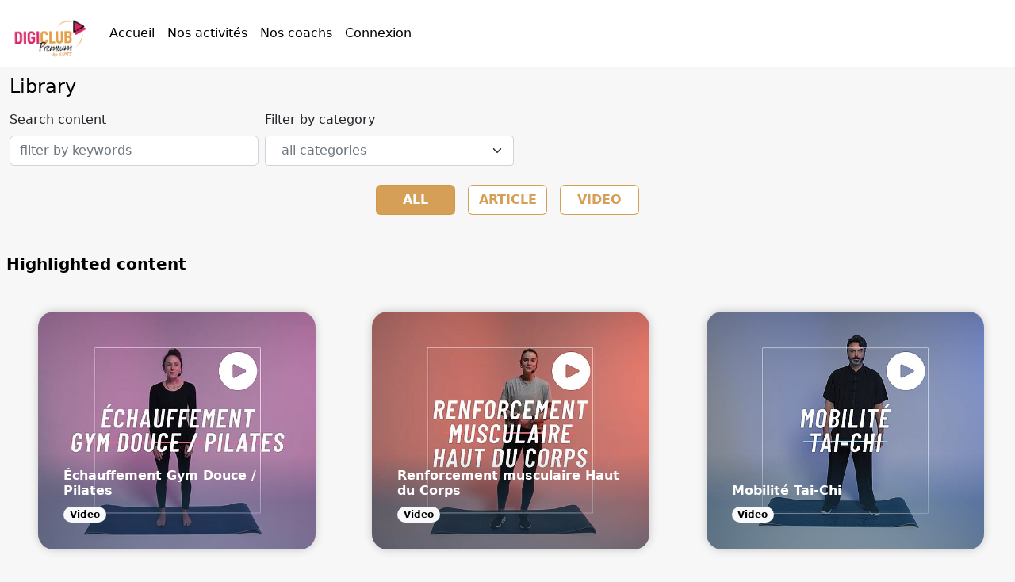

--- FILE ---
content_type: text/html; charset=utf-8
request_url: https://digiclub-premium-by-asptt.liberfit.fr/customportal/library
body_size: 10881
content:


<!DOCTYPE html>
<html lang="en">
<head>
    <meta charset="UTF-8">
    <meta http-equiv="X-UA-Compatible" content="IE=edge">
    <meta name="viewport" content="user-scalable=no, initial-scale=1, maximum-scale=1, width=device-width, height=device-height, target-densitydpi=device-dpi"/>
    
    <link rel="canonical" href="http://digiclub-premium-by-asptt.liberfit.fr">

    <title>Portal customer</title>

    

    <link href="https://app.liberfit.fr/static/bodyoppro/extern_plugins/bootstrap/5.2.3/css/bootstrap.min.css" rel="stylesheet">
    <script src="https://app.liberfit.fr/static/bodyoppro/extern_plugins/bootstrap/5.2.3/js/bootstrap.bundle.min.js"></script>



    <!-- JQUERY -->
    <script src="https://app.liberfit.fr/static/bodyoppro/extern_plugins/jquery-3.6.3.min.js"></script>
    <!-- <script src="https://code.jquery.com/jquery-3.7.1.js" integrity="sha256-eKhayi8LEQwp4NKxN+CfCh+3qOVUtJn3QNZ0TciWLP4=" crossorigin="anonymous"></script> -->
    <script src="https://app.liberfit.fr/static/bodyoppro/extern_plugins/jquery.cookie.min.js"></script>
    <!-- END JQUERY -->

    <!-- JQUERY UI -->
    <script src="https://app.liberfit.fr/static/bodyoppro/extern_plugins/jquery-ui-1.11.3/jquery-ui.min.css"></script>
    <script src="https://app.liberfit.fr/static/bodyoppro/extern_plugins/jquery-ui-1.11.3/jquery-ui.min.js"></script>
    <!-- END JQUERY -->

    <!-- JQUERY-CONFIRM -->
    <link rel="stylesheet" href="https://app.liberfit.fr/static/bodyoppro/extern_plugins/jquery-confirm/jquery-confirm.min.css">
    <script src="https://app.liberfit.fr/static/bodyoppro/extern_plugins/jquery-confirm/jquery-confirm.min.js"></script>
    <!-- END JQUERY CONFIRM-->
    <script type="text/javascript" src="https://app.liberfit.fr/static/noty/packaged/jquery.noty.packaged.js" xmlns="http://www.w3.org/1999/html"></script>

    <!-- FONTAWESOME -->
    <link rel="stylesheet" href="https://app.liberfit.fr/static/fontawesome/css/all.min.css">
    <script src="https://app.liberfit.fr/static/fontawesome/js/all.min.js"></script>
    <!-- END FONTAWESOME -->

    <!-- JQUERY PERIOD PICKER / DATE - TIME PICKER -->
    <link rel="stylesheet" href="https://app.liberfit.fr/static/bodyoppro/extern_plugins/period_picker/jquery.periodpicker.min.css">
    <script src="https://app.liberfit.fr/static/bodyoppro/extern_plugins/period_picker/jquery.periodpicker.full.min.js"></script>
    <link rel="stylesheet" href="https://app.liberfit.fr/static/bodyoppro/extern_plugins/period_picker/jquery.timepicker.min.css">
    <script src="https://app.liberfit.fr/static/bodyoppro/extern_plugins/period_picker/jquery.timepicker.min.js"></script>
    <!-- END JQUERY PERIOD PICKER / DATE - TIME PICKER -->

 <!-- JQUERY PERIOD PICKER / DATE - TIME PICKER -->
	<!-- <link rel="stylesheet" href="https://maxcdn.bootstrapcdn.com/bootstrap/4.0.0/css/bootstrap.min.css"> -->
    <link rel="stylesheet" href="https://app.liberfit.fr/static/bodyoppro/extern_plugins/period_picker/dist/the-datepicker.css?id=487">
    <script src="https://app.liberfit.fr/static/bodyoppro/extern_plugins/period_picker/dist/the-datepicker.js?id=78"></script>


    <!-- SELECT2 -->
    <link rel="stylesheet" href="https://app.liberfit.fr/static/bodyoppro/extern_plugins/select2/select2.min.css">
    <script src="https://app.liberfit.fr/static/bodyoppro/extern_plugins/select2/select2.min.js"></script>
    <script src="https://app.liberfit.fr/static/django_select2/django_select2.js"></script>
    <link rel="stylesheet" href="https://app.liberfit.fr/static/bodyoppro/extern_plugins/bootstrap/5.2.3/css/select2-bootstrap-5-theme.min.css" />
    <!-- END SELECT2 -->

    <link rel="stylesheet" href="https://app.liberfit.fr/static/portal_customer/css/main.css?id=3">
    <script src="https://app.liberfit.fr/static/portal_customer/js/main.js?id=22"></script>

    <!-- TRADUCTION -->
    <script>
         let translations = {};
         let data_event = {};
    </script>
    <!-- END TRADUCTION -->

    <!-- SIGNATURE JS -->
    <script src="https://cdnjs.cloudflare.com/ajax/libs/signature_pad/1.5.3/signature_pad.min.js"></script>
    <!-- END SIGNATURE JS -->


    



<!-- PWA -->
<meta name="theme-color" content="#ffffff">
<meta name="apple-mobile-web-app-capable" content="yes">
<meta name="mobile-web-app-capable" content="yes">

<link rel="apple-touch-icon" href="None">
<link rel="apple-touch-startup-image" href="https://digiclub-premium-by-asptt.liberfit.fr/media/pwa_apple_splash/apple-splash-2048-2732.png" media="(device-width: 1024px) and (device-height: 1366px) and (-webkit-device-pixel-ratio: 2) and (orientation: portrait)">
<link rel="apple-touch-startup-image" href="https://digiclub-premium-by-asptt.liberfit.fr/media/pwa_apple_splash/apple-splash-2732-2048.png" media="(device-width: 1024px) and (device-height: 1366px) and (-webkit-device-pixel-ratio: 2) and (orientation: landscape)">
<link rel="apple-touch-startup-image" href="https://digiclub-premium-by-asptt.liberfit.fr/media/pwa_apple_splash/apple-splash-1668-2388.png" media="(device-width: 834px) and (device-height: 1194px) and (-webkit-device-pixel-ratio: 2) and (orientation: portrait)">
<link rel="apple-touch-startup-image" href="https://digiclub-premium-by-asptt.liberfit.fr/media/pwa_apple_splash/apple-splash-2388-1668.png" media="(device-width: 834px) and (device-height: 1194px) and (-webkit-device-pixel-ratio: 2) and (orientation: landscape)">
<link rel="apple-touch-startup-image" href="https://digiclub-premium-by-asptt.liberfit.fr/media/pwa_apple_splash/apple-splash-1536-2048.png" media="(device-width: 768px) and (device-height: 1024px) and (-webkit-device-pixel-ratio: 2) and (orientation: portrait)">
<link rel="apple-touch-startup-image" href="https://digiclub-premium-by-asptt.liberfit.fr/media/pwa_apple_splash/apple-splash-2048-1536.png" media="(device-width: 768px) and (device-height: 1024px) and (-webkit-device-pixel-ratio: 2) and (orientation: landscape)">
<link rel="apple-touch-startup-image" href="https://digiclub-premium-by-asptt.liberfit.fr/media/pwa_apple_splash/apple-splash-1668-2224.png" media="(device-width: 834px) and (device-height: 1112px) and (-webkit-device-pixel-ratio: 2) and (orientation: portrait)">
<link rel="apple-touch-startup-image" href="https://digiclub-premium-by-asptt.liberfit.fr/media/pwa_apple_splash/apple-splash-2224-1668.png" media="(device-width: 834px) and (device-height: 1112px) and (-webkit-device-pixel-ratio: 2) and (orientation: landscape)">
<link rel="apple-touch-startup-image" href="https://digiclub-premium-by-asptt.liberfit.fr/media/pwa_apple_splash/apple-splash-1620-2160.png" media="(device-width: 810px) and (device-height: 1080px) and (-webkit-device-pixel-ratio: 2) and (orientation: portrait)">
<link rel="apple-touch-startup-image" href="https://digiclub-premium-by-asptt.liberfit.fr/media/pwa_apple_splash/apple-splash-2160-1620.png" media="(device-width: 810px) and (device-height: 1080px) and (-webkit-device-pixel-ratio: 2) and (orientation: landscape)">
<link rel="apple-touch-startup-image" href="https://digiclub-premium-by-asptt.liberfit.fr/media/pwa_apple_splash/apple-splash-1284-2778.png" media="(device-width: 428px) and (device-height: 926px) and (-webkit-device-pixel-ratio: 3) and (orientation: portrait)">
<link rel="apple-touch-startup-image" href="https://digiclub-premium-by-asptt.liberfit.fr/media/pwa_apple_splash/apple-splash-2778-1284.png" media="(device-width: 428px) and (device-height: 926px) and (-webkit-device-pixel-ratio: 3) and (orientation: landscape)">
<link rel="apple-touch-startup-image" href="https://digiclub-premium-by-asptt.liberfit.fr/media/pwa_apple_splash/apple-splash-1170-2532.png" media="(device-width: 390px) and (device-height: 844px) and (-webkit-device-pixel-ratio: 3) and (orientation: portrait)">
<link rel="apple-touch-startup-image" href="https://digiclub-premium-by-asptt.liberfit.fr/media/pwa_apple_splash/apple-splash-2532-1170.png" media="(device-width: 390px) and (device-height: 844px) and (-webkit-device-pixel-ratio: 3) and (orientation: landscape)">
<link rel="apple-touch-startup-image" href="https://digiclub-premium-by-asptt.liberfit.fr/media/pwa_apple_splash/apple-splash-1125-2436.png" media="(device-width: 375px) and (device-height: 812px) and (-webkit-device-pixel-ratio: 3) and (orientation: portrait)">
<link rel="apple-touch-startup-image" href="https://digiclub-premium-by-asptt.liberfit.fr/media/pwa_apple_splash/apple-splash-2436-1125.png" media="(device-width: 375px) and (device-height: 812px) and (-webkit-device-pixel-ratio: 3) and (orientation: landscape)">
<link rel="apple-touch-startup-image" href="https://digiclub-premium-by-asptt.liberfit.fr/media/pwa_apple_splash/apple-splash-1242-2688.png" media="(device-width: 414px) and (device-height: 896px) and (-webkit-device-pixel-ratio: 3) and (orientation: portrait)">
<link rel="apple-touch-startup-image" href="https://digiclub-premium-by-asptt.liberfit.fr/media/pwa_apple_splash/apple-splash-2688-1242.png" media="(device-width: 414px) and (device-height: 896px) and (-webkit-device-pixel-ratio: 3) and (orientation: landscape)">
<link rel="apple-touch-startup-image" href="https://digiclub-premium-by-asptt.liberfit.fr/media/pwa_apple_splash/apple-splash-828-1792.png" media="(device-width: 414px) and (device-height: 896px) and (-webkit-device-pixel-ratio: 2) and (orientation: portrait)">
<link rel="apple-touch-startup-image" href="https://digiclub-premium-by-asptt.liberfit.fr/media/pwa_apple_splash/apple-splash-1792-828.png" media="(device-width: 414px) and (device-height: 896px) and (-webkit-device-pixel-ratio: 2) and (orientation: landscape)">
<link rel="apple-touch-startup-image" href="https://digiclub-premium-by-asptt.liberfit.fr/media/pwa_apple_splash/apple-splash-1242-2208.png" media="(device-width: 414px) and (device-height: 736px) and (-webkit-device-pixel-ratio: 3) and (orientation: portrait)">
<link rel="apple-touch-startup-image" href="https://digiclub-premium-by-asptt.liberfit.fr/media/pwa_apple_splash/apple-splash-2208-1242.png" media="(device-width: 414px) and (device-height: 736px) and (-webkit-device-pixel-ratio: 3) and (orientation: landscape)">
<link rel="apple-touch-startup-image" href="https://digiclub-premium-by-asptt.liberfit.fr/media/pwa_apple_splash/apple-splash-750-1334.png" media="(device-width: 375px) and (device-height: 667px) and (-webkit-device-pixel-ratio: 2) and (orientation: portrait)">
<link rel="apple-touch-startup-image" href="https://digiclub-premium-by-asptt.liberfit.fr/media/pwa_apple_splash/apple-splash-1334-750.png" media="(device-width: 375px) and (device-height: 667px) and (-webkit-device-pixel-ratio: 2) and (orientation: landscape)">
<link rel="apple-touch-startup-image" href="https://digiclub-premium-by-asptt.liberfit.fr/media/pwa_apple_splash/apple-splash-640-1136.png" media="(device-width: 320px) and (device-height: 568px) and (-webkit-device-pixel-ratio: 2) and (orientation: portrait)">
<link rel="apple-touch-startup-image" href="https://digiclub-premium-by-asptt.liberfit.fr/media/pwa_apple_splash/apple-splash-1136-640.png" media="(device-width: 320px) and (device-height: 568px) and (-webkit-device-pixel-ratio: 2) and (orientation: landscape)">
<!-- END PWA -->

    <style>
        :root {
            --main-bg-color: rgba(255, 255, 255, 1);
            --secondary-bg-color: rgba(255, 255, 255, 0.5);
            --main-text-color: rgba(210, 149, 69, 0.9) !important;
            --secondary-text-color: rgba(210, 149, 69, 0.7) !important;
            --background-image-login : url('https://liberfitmedia.s3.fr-par.scw.cloud/media/filer_public/de/49/de496a05-482d-40f1-a2e1-7c52349fd49d/connexion_digiclub-02_1.png');
        }

        /* Style pour centrer le spinner sur l'écran */
        #spinner-loadingpage {
            position: fixed;
            top: 50%;
            left: 50%;
            transform: translate(-50%, -50%);
            z-index: 99999;
            background-color: white;
            width: 100%;
            height: 100%;
            display: flex;
            justify-content: center;
            align-items: center;
            opacity: 0.7;
        }

        .select2-results__options li.select2-results__option--selected {
          /*  background-color: var(--main-bg-color)!important; */
        }

        
            /** CSS Home **/
            .logo_custom {
  width: 102px !important;
  height: 73px !important; 
margin-bottom: -15px;
}
.col-12.block-title h3 {
    font-size: 28px;
}

.footer-left {
        margin-top: 15px;
    }

.navbar-nav li a {
    color: black;
}

.navbar-nav li a:hover {
    color: #d29546;
}

.nav-item {
    float: right;
}
#cartnotif {
  display: none;
}

.content-main-picture {
    display: none;
}
.col-12 block-title h3 {
    font-size: 20px; 
}

.card.card-body {
    height: 350px;
    display: flex;
    justify-content: center;
    align-items: center;
}

.position-relative.card.text-white.card-has-bg.click-col.full-background {
    height: 300px;
    width: 350px;
}
}

  .card {
    width: 360px; /* Nouvelle largeur */
    height: 301px; /* Nouvelle hauteur */
  }

  .card.has-bg {
    background-size: cover; 
    background-position: center; 
  }

  .card-img {
    width: 100%; 
    height: 100%; 
    object-fit: cover; 
  }




.d-flex .fw-bold.action-message:contains("Voir mes factures") {
    visibility: hidden;
}

.fw-bold.action-message:contains("Voir mes factures") {
    visibility: hidden;
}

.nav-link notif_icon {
    display: none;
}
.nav-link.cart_icon .fa-layers {
    display: none;
}


.bloc-coachs .widget-title {
  color: black;
  padding: 30px !important;
}

.bloc-coachs  .widget-title h5 {
  font-weight: bold;
}

.bloc-coachs {
  padding-bottom: 30px !important; 
}

.call-action.col-6.col-lg-3.d-flex.justify-content-center.align-items-center.widget-call-action {
    background-color: #000000; /* Noir */
}

.bloc-videos {
  background-color: #ffffff;
}

.bloc-videos  .widget-title {
  color: white;
  padding-top: 30px !important;
  padding-left: 30px !important;
}

.bloc-videos  .widget-title h5 {
  font-weight: bold;
}

.widget-highlight {
   padding: 40px !important
}

.bloc-partenaires {
  color: white;
  padding-bottom: 30px !important;
}

.bloc-partenaires  .widget-title {
  color: black;
  padding: 30px !important;
}

.bloc-partenaires  .widget-title h5 {
  font-weight: bold;
}

.footer-left .widget-title {
  color: white;
}

.footer-left  .widget-title h5 {
  font-weight: bold;
}

.registration-block h3 {
    font-size: 14px; 
}

.widget-title h5 {
    font-size: 14px; 
}

.footer-left {
    background-color: #f7f7f7!important;
}

.footer-right {
    background-color: #f7f7f7!important;
    margin-top: 15px; 
}

.widget-title h5 {
     font-size: 20px !important;
     margin-top: 10px;
     color: black;
     font-weight: bold;
}

.col-12 m-0 p-0 widget-title {
        color: black;
    }
 .portal-title-activity h4 {
        color: black;
        margin-top: 15px;
    }

.portal-title-coach h4 {
        color: black;
        margin-top: 15px;
    }

  .portal-title h4 {
        color: black;
        margin-top: 15px;
    }


 .stretched-link {
        height: 10px;
    }

.container-coach .container-btn-book {
  display: none;
}

.col-12.container-btn-book.text-center {
    display: none !important;
}

.call-action {
  color: black;
}

.btn-view-relations, .btn-view-booking, .btn-view-invoices, .btn-answer-view-forms, .btn-pending-doc-requests {
  display: none;
}

/* .col-12.col-lg-6 {
        background-color: #dd867d;
        padding-left: 50px;
        padding-right: 50px;
        margin-top: 20px; /* Vous pouvez ajuster cette valeur selon vos besoins */
}*/
        

    </style>

    

    <style>
    #install-popup-button-zone {
        position: fixed;
        width: 80%;
        text-align: center;
        bottom: 10px;
        left: 50%;
        transform: translateX(-50%);
        border-radius: 10px;
        z-index: 9999;
        white-space: nowrap;
        font-size: 1.25rem;
        line-height: 1.8;
        cursor: pointer;
        color: rgba(210, 149, 69, 0.7);
        background-color: rgba(255, 255, 255, 1);
        transition: all .2s;
        -moz-user-select: none; /* Firefox */
        -ms-user-select: none; /* Internet Explorer/Edge */
        user-select: none; /* Standard */
    }
    .closed {
        z-index: 200!important;
        bottom: -52px!important;
    }

    .closedIos {
        z-index: 200!important;
        bottom: -88px !important;
    }
    .closedFire {
        z-index: 200!important;
        bottom: -88px !important;
    }
    .portal-menu {
        z-index: 11111!important;
    }
    .close-button {
        position: absolute;
        top: -10px;
        right: -10px;
        height: 20px;
        width: 20px;
        background-color: red;
        border-radius: 20px;
        display: flex;
        justify-content: center;
        align-items: center;
        font-family: Roboto, sans-serif!important;
        font-weight: bold;
    }
    .ios-close {
        position: absolute;
        top: 5px;
        right: 5px;
        height: 25px;
        width: 25px;
        background-color: red;
        border-radius: 25px;
        display: flex;
        justify-content: center;
        align-items: center;
        font-family: Roboto, sans-serif!important;
        font-weight: bold;
        color: white;
    }
    .firefox-close {
        position: absolute;
        top: 5px;
        right: 5px;
        height: 25px;
        width: 25px;
        background-color: red;
        border-radius: 25px;
        display: flex;
        justify-content: center;
        align-items: center;
        font-family: Roboto, sans-serif!important;
        font-weight: bold;
        color: white;
    }
    .firefox-close {
        position: absolute;
        top: 5px;
        right: 5px;
        height: 25px;
        width: 25px;
        background-color: red;
        border-radius: 25px;
        display: flex;
        justify-content: center;
        align-items: center;
        font-family: Roboto, sans-serif!important;
        font-weight: bold;
        color: white;
    }
    #popup-toggle-arrow {
        background-color: rgba(255, 255, 255, 1);
        position: absolute;
        top: -20px;
        height: 20px;
        width: 70px;
        left: 50%;
        transform: translateX(-50%);
        border-top-left-radius: 10px;
        border-top-right-radius: 10px;
        display: none;
        justify-content: center;
        align-items: center;
    }
    #popup-toggle-arrow-ios {
        background-color: white;
        position: absolute;
        top: -20px;
        height: 20px;
        width: 70px;
        left: 50%;
        transform: translateX(-50%);
        border-top-left-radius: 10px;
        border-top-right-radius: 10px;
        display: none;
        justify-content: center;
        align-items: center;
    }
    #popup-toggle-arrow-firefox {
        background-color: white;
        position: absolute;
        top: -20px;
        height: 20px;
        width: 70px;
        left: 50%;
        transform: translateX(-50%);
        border-top-left-radius: 10px;
        border-top-right-radius: 10px;
        display: none;
        justify-content: center;
        align-items: center;
    }
    #popup-toggle-arrow i {
        font-size: 15px!important;
    }
    .shown {
        display: flex!important;
    }
    .hidden {
        display: none!important;
    }
    #install-popup-button {
        display: flex!important;
    }
    .toast-safari {
        display: block;
        opacity: 100%;
        left: 50%;
        transform: translateX(-50%);
        bottom: 10px;
        position: fixed;
        transition: all .2s;
    }
    .toast-firefox {
        display: block;
        opacity: 100%;
        left: 50%;
        transform: translateX(-50%);
        bottom: 10px;
        position: fixed;
        transition: all .2s;
    }

    .toast-container {
        z-index: 200;
    }

    .gray-bg{
        background-color: rgb(247, 247, 247);
    }

    @media only screen and (max-width: 767px) {
        #install-popup-button-zone {
            bottom: 70px;
        }
        .closed {
           bottom: 10px!important;
        }
        .toast-safari {
            bottom: 70px;
        }
        .toast-firefox {
            bottom: 70px;
        }
        .closedIos {
            bottom: -27px!important;
        }
        .closedFire {
            bottom: -27px!important;
        }
        nav.navbar div.container-fluid {
            flex-wrap: unset!important;
        }
        .back-library{
            z-index: 11111;
        }
    }
</style>

    
    

    
    <script>
        $(document).ready(function () {
            $('.search-type[data-type=""]').addClass("search-type_selected")
            let search = $('#id_search').val();
            let category = $('#id_category').val();

            $('#content_list').html('&nbsp;').load("/customportal/library?s=" + search + "&c=" + category);

            $('.search-form').on('change', function (e) {
                e.preventDefault();
                let search = $('#id_search').val();
                let category = $('#id_category').val();

                $('#content_list').html('&nbsp;').load("/customportal/library?s=" + search + "&c=" + category);
            });
            $('.search-type').on('click', function (e) {
                e.preventDefault();
                let search = $('#id_search').val();
                let category = $('#id_category').val();
                let type = $(this).data('type');

                $(".search-type").removeClass("search-type_selected")
                $(this).addClass("search-type_selected")

                $('#content_list').html('&nbsp;').load("/customportal/library?s=" + search + "&c=" + category + "&t=" + type);
            });

            $('.back-button').on('click', function(e){
                e.preventDefault();
                history.back();
            });
        });
    </script>

    <script>
        function beforeUnload() {
            showSpinner(true)
            setTimeout(function () {
                showSpinner(false)
            }, 500);
        }
        function showSpinner(show) {
            setTimeout(function () {
                var spinner = document.getElementById('spinner-loadingpage');
                if (show) {
                    spinner.style.display = 'flex';
                } else {
                    spinner.style.display = 'none';
                }
            }, 0);
        }
    </script>

    

</head>

<body style="padding-top: 80px; padding-bottom:80px; position: relative; min-height: 100vh;" class=" gray-bg" id="page_body">




    
        
<style>
      .notif_icon {
        background-color: transparent!important;
    }

      ul .dropdown-menu {
          height: auto;
      }

      .dropdown-item.active{
          background-color: var(--main-bg-color);
          color: var(--main-text-color);
      }


      @media (max-width: 990px) {
          .cartnotif_custom {
              position: fixed;
              top: 10px;
              right: 15px;
          }
          .logo_custom{
              position: fixed;
              top: 10px;
          }

          .navbar-size {
              min-height: 75px;
          }

          .footer-desktop {
              padding-bottom: 75px;
          }

      }

      @media (min-width: 990px) {
          .hidden-on-desktop {
              display: none;
          }

          #navbarTogglerDemo02 ul {
              overflow: unset;
          }
}
</style>

    <nav class="navbar-size navbar navbar-expand-lg fixed-top portal-menu">
        <div class="container-fluid">
            <a class="navbar-brand logo-menu" href="/customportal/"><img src="https://liberfitmedia.s3.fr-par.scw.cloud/media/filer_public/bc/42/bc42cdcf-65c1-4e19-977b-454cccdafacd/logo_principal_1.png" class="logo_custom menu-logo" alt="Liberfit"></a>
            <div class="collapse navbar-collapse" id="navbarTogglerDemo02">
                <ul class="navbar-nav me-auto mb-2 mb-lg-0" style="max-height: calc(100vh - 230px);">
                    
                        
                            
                                
                                        
                                            <li class="nav-item">
                                                <a class="nav-link" aria-current="page" href="/customportal/">
                                                    Accueil
                                                </a>
                                            </li>
                                        

                            
                        
                            
                                
                                        
                                            <li class="nav-item">
                                                <a class="nav-link" aria-current="page" href="/customportal/activity">
                                                    Nos activités
                                                </a>
                                            </li>
                                        

                            
                        
                            
                                
                                        
                                            <li class="nav-item">
                                                <a class="nav-link" aria-current="page" href="/customportal/coach">
                                                    Nos coachs
                                                </a>
                                            </li>
                                        

                            
                        
                            
                                
                                        
                                            <li class="nav-item">
                                                <a class="nav-link" aria-current="page" href="/customportal/login">
                                                    Connexion
                                                </a>
                                            </li>
                                        

                            
                        
                    
                </ul>
            <div class="hidden-on-desktop" style="position: relative;bottom: 0px;height: 150px;">
                
<style>
@media (min-width: 991px) {
    .custom-footer {
        background-color: var(--main-bg-color);
        text-align: center;
        position: absolute;
        bottom: 0;
        width: 100%;
        height: 60px;
    }

    .custom-list {
        list-style-type: none;
        padding: 0;
        margin: 0;
    }

    .custom-list li {
        margin: 10px ;
        display: inline-block;
    }

    .custom-link {
        color: var(--main-text-color);
        text-decoration: none;
        font-size: 13px;
    }
}
@media (max-width: 990px) {
    .custom-footer {
        padding: 20px;
        text-align: center;
        position: absolute;
        width: 100%;
    }

    .custom-list {
        list-style-type: none;
        padding: 0;
    }

    .custom-list li {
        margin: 3px;
        display: inline-block;
    }

    .custom-link {
        color: var(--main-text-color);
        text-decoration: none;
        font-size: 13px;
    }
}
</style>

<footer class="custom-footer">
    <div class="text-center">
        <div class="row" style="--bs-gutter-x: 0rem!important;">
            <div class="col-md-6 offset-md-3">
                <ul class="custom-list">
                    <li class="custom-link">
                        <a class="nav-link footer-contact" href="/customportal/contact">Contact</a>
                    </li>
                    
                    
                    
                        <span class="seprator separator-pp">|</span>
                        <li><a href="/customportal/privacy_policy" class="custom-link footer-privacypolicy">Privacy Policy</a></li>
                    
                </ul>
            </div>
        </div>
    </div>
</footer>
            </div>
            </div>
            <nav id="cartnotif" class="cartnotif_custom navbar navbar-expand portal-menu">
                <ul class="navbar-nav me-auto mb-0">
                    <li class="nav-item">
                        <a class="nav-link cart_icon" href="/customportal/cart">
                            <span class="fa-layers fa-fw w-100" style="">
                            <i class="fas fa-shopping-cart"></i></span>
                                
                            </span>
                        </a>
                    </li>
                    <li class="nav-item connection-needed ">
                        <a class="nav-link notif_icon" href="/customportal/notifications">
                            <span class="fa-layers fa-fw w-100" style="">
                            <i class="fas fa-bell"></i></span>
                                
                            </span>
                        </a>
                    </li>
                    
                    
                </ul>
            </nav>
        </div>
    </nav>



<script>

document.addEventListener("DOMContentLoaded", function(){
// make it as accordion for smaller screens
if (window.innerWidth < 992) {

  // close all inner dropdowns when parent is closed
  document.querySelectorAll('.navbar .dropdown').forEach(function(everydropdown){
    everydropdown.addEventListener('hidden.bs.dropdown', function () {
      // after dropdown is hidden, then find all submenus
        this.querySelectorAll('.submenu').forEach(function(everysubmenu){
          // hide every submenu as well
          everysubmenu.style.display = 'none';
        });
    })
  });

  document.querySelectorAll('.dropdown-menu a').forEach(function(element){
    element.addEventListener('click', function (e) {
        let nextEl = this.nextElementSibling;
        if(nextEl && nextEl.classList.contains('submenu')) {
          // prevent opening link if link needs to open dropdown
          e.preventDefault();
          if(nextEl.style.display == 'block'){
            nextEl.style.display = 'none';
          } else {
            nextEl.style.display = 'block';
          }

        }
    });
  })
}
// end if innerWidth
});
</script>
    

    
        <div id="content_base_cus" class="content-block " style="position: relative">
            
    <div class="portal-title container-fluid d-flex justify-content-start mb-2">
        <h4>Library</h4>
    </div>

            
    <div class="library-block">
        
            <link href="https://app.liberfit.fr/static/bodyoppro/extern_plugins/select2/select2.min.css" type="text/css" media="screen" rel="stylesheet" />
<script type="text/javascript" src="https://app.liberfit.fr/static/bodyoppro/extern_plugins/select2/select2.min.js"></script>
<script type="text/javascript" src="https://app.liberfit.fr/static/django_select2/django_select2.js"></script>
            <div class="container-fluid m-0 mb-3 d-flex justify-content-start container-search">
                <div class="col-6 col-lg-3 me-2">
                    <label for="search" class="form-label">Search content</label>
                    <input class="search-form form-control" id="id_search" name="search" placeholder="filter by keywords" type="text" />
                </div>
                <div class="col-6 col-lg-3 me-2">
                    <label for="category" class="form-label">Filter by category</label>
                    <select class="search-form form-control django-select2" data-allow-clear="true" data-minimum-input-length="0" data-placeholder="all categories" data-reset="true" data-theme="bootstrap-5" data-width="100%" id="id_category" name="category">
<option></option><option value="" selected="selected">---------</option>
<option value="39">Vidéos</option>
</select>
                </div>
            </div>
            <div class="container-fluid m-0 mb-3 d-flex justify-content-center container-filter">
                <a href="" data-type="" class="btn btn-portal m-2 search-type" style="min-width: 100px;">
                      All
                </a>
                
                    <a href="" data-type="BLOG" class="btn btn-portal m-2 search-type" style="min-width: 100px;">
                        Article
                    </a>
                
                    <a href="" data-type="VIDEO" class="btn btn-portal m-2 search-type" style="min-width: 100px;">
                        Video
                    </a>
                
            </div>
        
        
            <div class="container-fluid row m-0 p-2 pt-3 container-highlight">
                <div class="col-12 p-0 widget-title">
                    <h5>Highlighted content</h5>
                </div>
                

<div class="container-fluid m-0 mb-1 p-0">
    <div id="highlight_list" class="row m-0 p-0 d-flex">
        
            <div class="col-12 col-md-4 mb-3 p-0 pe-1 flex-fill widget-highlight">
                <div class="position-relative card text-white card-has-bg click-col full-background" style="background-image:url('https://liberfitmedia.s3.fr-par.scw.cloud/media/filer_public_thumbnails/filer_public/0a/5d/0a5d05a9-79c0-4f9d-90e9-429055b0026b/miniature_digi.png__600x900_q85_sharpen_subsampling-2.jpg');">
                    <img class="card-img d-none" src="https://liberfitmedia.s3.fr-par.scw.cloud/media/filer_public/0a/5d/0a5d05a9-79c0-4f9d-90e9-429055b0026b/miniature_digi.png" alt="Échauffement Gym Douce / Pilates">
                    <div class="card-img-overlay d-flex flex-column">
                        <div class="card-header text-end"></div>
                        <div class="card-footer">
                            <div class="media">
                                <div class="media-body">
                                    <h6 class="text-white d-block fw-bold">Échauffement Gym Douce / Pilates</h6>
                                    <span class="badge rounded-pill text-bg-light">Video</span>
                                </div>
                            </div>
                        </div>
                        <a class="stretched-link" href="/customportal/library?co=255"></a>
                    </div>
                </div>
            </div>
        
            <div class="col-12 col-md-4 mb-3 p-0 ps-1 px-md-1 flex-fill widget-highlight">
                <div class="position-relative card text-white card-has-bg click-col full-background" style="background-image:url('https://liberfitmedia.s3.fr-par.scw.cloud/media/filer_public_thumbnails/filer_public/8d/61/8d616be9-2c16-43ed-b65a-c710ff4bc452/f33.png__600x900_q85_sharpen_subsampling-2.jpg');">
                    <img class="card-img d-none" src="https://liberfitmedia.s3.fr-par.scw.cloud/media/filer_public/8d/61/8d616be9-2c16-43ed-b65a-c710ff4bc452/f33.png" alt="Renforcement musculaire Haut du Corps">
                    <div class="card-img-overlay d-flex flex-column">
                        <div class="card-header text-end"></div>
                        <div class="card-footer">
                            <div class="media">
                                <div class="media-body">
                                    <h6 class="text-white d-block fw-bold">Renforcement musculaire Haut du Corps</h6>
                                    <span class="badge rounded-pill text-bg-light">Video</span>
                                </div>
                            </div>
                        </div>
                        <a class="stretched-link" href="/customportal/library?co=254"></a>
                    </div>
                </div>
            </div>
        
            <div class="col-12 col-md-4 mb-3 p-0 ps-ms-1 flex-fill widget-highlight">
                <div class="position-relative card text-white card-has-bg click-col full-background" style="background-image:url('https://liberfitmedia.s3.fr-par.scw.cloud/media/filer_public_thumbnails/filer_public/dc/6d/dc6ddb17-afe9-41c6-ad89-6c89c90794f7/14.png__600x900_q85_sharpen_subsampling-2.jpg');">
                    <img class="card-img d-none" src="https://liberfitmedia.s3.fr-par.scw.cloud/media/filer_public/dc/6d/dc6ddb17-afe9-41c6-ad89-6c89c90794f7/14.png" alt="Mobilité Tai-Chi">
                    <div class="card-img-overlay d-flex flex-column">
                        <div class="card-header text-end"></div>
                        <div class="card-footer">
                            <div class="media">
                                <div class="media-body">
                                    <h6 class="text-white d-block fw-bold">Mobilité Tai-Chi</h6>
                                    <span class="badge rounded-pill text-bg-light">Video</span>
                                </div>
                            </div>
                        </div>
                        <a class="stretched-link" href="/customportal/library?co=253"></a>
                    </div>
                </div>
            </div>
        
    </div>
</div>
            </div>
        
        <div id="content_list" class="container-fluid row m-0 pt-3">
        </div>
    </div>


        </div>
    
    
    

    
        
            

<nav class="navbar navbar-expand navbar-light mobile-display fixed-bottom portal-menu">
    <div class="container-fluid p-0">
        <ul class="navbar-nav w-100 d-flex" style="font-size:larger;">
            
                <li class="nav-item w-auto text-center separator flex-fill menu_home">
                    <a class="nav-link active" aria-current="page" href="/customportal/"><i class="fas fa-home"></i></a>
                </li>
                <li class="nav-item w-auto text-center separator flex-fill menu_schedule">
                    <a class="nav-link" href="/customportal/schedule"><i class="fas fa-calendar-alt"></i></a>
                </li>
                
                    <li class="nav-item w-auto text-center separator flex-fill menu_library">
                        <a class="nav-link" href="/customportal/library"><i class="far fa-newspaper"></i></a>
                    </li>
                
                
                <li class="nav-item dropdown w-auto text-center flex-fill">
                    <a data-bs-toggle="collapse" data-bs-target="#navbarTogglerDemo02" aria-controls="navbarTogglerDemo02" aria-expanded="true" aria-label="Toggle navigation" class="nav-link" href="#">
                        <i class="fas fa-bars"></i>
                    </a>
                </li>
            
        </ul>
    </div>
</nav>
        
    
    
















    <div class="modal fade " id="modal-login">
        <div class="modal-dialog modal-dialog-centered" id="modal-login_html">
            <div class="modal-content">
                <div class="modal-header" style="background-color:#F5F5F5;border-radius:6px 6px 0 0;">
                    <h4 class="modal-title" style="font-size: 18px">Authentication</h4>
                    <button type="button" class="btn btn-custom-close" data-bs-dismiss="modal" aria-label="Close">
                        <span aria-hidden="true"><i class="fal fa-times fa-lg"></i></span>
                    </button>
                </div>
                <div class="modal-body modal-login-form" id="modal_login_form">
                </div>
            </div>
        </div>
    </div>


<!-- Spinner loading page -->
<div id="spinner-loadingpage" style="display: none;">
    <i class="fa fa-spinner fa-spin fa-3x"></i>
</div>

<div class="modal fade " id="modal-qrcode">
    <div class="modal-dialog modal-dialog-centered" id="modal-qrcode_html">
        <div class="modal-content">
            <div class="modal-header" style="background-color:#F5F5F5;border-radius:6px 6px 0 0;">
                <h4 class="modal-title" style="font-size: 18px">QR Code</h4>
                <button type="button" class="btn-close" data-bs-dismiss="modal" aria-label="Close"></button>
            </div>
            <div class="modal-body modal-qrcode-form text-center" id="modal_qrcode_form"></div>
        </div>
    </div>
</div>







    <script>
        var activeAjaxRequests = 0; // Compteur de requêtes AJAX en cours

        document.addEventListener('readystatechange', function () {
            if (document.readyState === 'complete') {
                setTimeout(function () {
                    if (activeAjaxRequests === 0) { // Ne masquer le spinner que s'il n'y a plus de requêtes AJAX
                        showSpinner(false);
                    }
            }, 0);
            } else {
                showSpinner(true);
            }
        });

        $(document).ajaxStart(function () {
                activeAjaxRequests++; // Incrémenter le compteur de requêtes AJAX
                showSpinner(true);
        });

        $(document).ajaxStop(function () {
            activeAjaxRequests = Math.max(0, activeAjaxRequests - 1); // Décrémenter mais ne pas descendre sous 0
            setTimeout(function () {
                if (document.readyState === 'complete' && activeAjaxRequests === 0) {
                    showSpinner(false); // Ne masque que si tout est chargé et qu'il n'y a plus de requêtes AJAX
                }
            }, 0);
        });

        $(document).ajaxError(function () {
            activeAjaxRequests = Math.max(0, activeAjaxRequests - 1); // Décrémenter en cas d'échec AJAX
            if (document.readyState === 'complete' && activeAjaxRequests === 0) {
                showSpinner(false);
            }
        });

        var portal_title = $('.portal-title span').text()
        var back_label = 'Back'
        var label_coach = ""

        $(document).ready(function () {
            $.ajaxSetup({
                cache: false
            });
            portal_title = $('.portal-title span').text();
            $('#page_body').on('click', '.connection-needed', function(e){
                e.preventDefault();
                var url="";
                const myModal = new bootstrap.Modal(document.getElementById('modal-login'), {keyboard: false,});
                let next = '';
                if($(this).data("next")){
                    next = $(this).data("next");
                }
                else if ($(this).attr("href")){
                    next = $(this).attr("href")
                }
                else{
                    next = window.location.href;
                }
                var encodedNextUrl = encodeURIComponent(next);

                // Récupère les paramètres de l'URL actuelle
                const params = new URLSearchParams(window.location.search);

                // Vérifie si un paramètre spécifique est présent
                if (params.has("exp")) {
                    url = "/customportal/login?m=1&exp=1&next=";
                } else {
                    url = "/customportal/login?m=1&next="
                }

                $('#modal_login_form').html('&nbsp;').load(url + encodedNextUrl);
                myModal.show();
            });

            $('a.active').removeClass('active').removeAttr('aria-current');
            $('a[href="' + location.pathname + location.search + '"]').addClass('active').attr('aria-current', 'page');

            $('#navbarTogglerDemo02').on('hidden.bs.collapse', function () {
                $('.fixed-bottom a.active').removeClass('active');
                $('a[href="' + location.pathname + location.search + '"]').addClass('active').attr('aria-current', 'page');
                $('.portal-title').attr("style", "display:flex!important")
            })
            $('#navbarTogglerDemo02').on('show.bs.collapse', function () {
                $('.fixed-bottom a.active').removeClass('active');
                $('.fixed-bottom .dropdown a').addClass('active');
                $('.portal-title').attr("style", "display:none!important")
            })


            $('.content-html .connection-needed').toggleClass('active')

            $("body").find("a[href]:not([href^='#'])").on('click', function (e) {
                //beforeUnload()
            });

            // Fonction pour déterminer si vous êtes dans une WebView
            function isInWebView() {
                // Votre logique pour déterminer si vous êtes dans une WebView ici
                // Par exemple, vous pouvez vérifier la présence de certains objets ou propriétés spécifiques à la WebView
                return (window.webkit && window.webkit.messageHandlers && window.webkit.messageHandlers.cordova_iab);
            }

            // Gestionnaire d'événements 'click' pour les liens avec target="_blank"
            $('a[target="_blank"]').on('click', function(event) {
                // Empêcher le comportement par défaut du lien
                event.preventDefault();

                // Récupérer l'URL du lien
                var linkHref = $(this).attr('href');

                // Vérifier si vous êtes dans une WebView
                if (isInWebView()) {
                    // Envoyer un message à la WebView si vous êtes dans une WebView
                    var messageObj = { url: linkHref };
                    var stringifiedMessageObj = JSON.stringify(messageObj);
                    window.webkit.messageHandlers.cordova_iab.postMessage(stringifiedMessageObj);
                } else {
                    // Laisser le comportement par défaut du lien s'exécuter si vous n'êtes pas dans une WebView
                    window.open(linkHref, '_blank');
                }
            });

            

            

        });
        
        
        
    </script>

    <script>
        $(document).ready(function(){
            const urlParams = new URLSearchParams(window.location.href);
            const event = urlParams.get('event');

            if(event !== null){
                setTimeout(function(){
                    var event_button = $(`div[value|='${event}']`);
                    event_button.trigger('click');
                }, 1500);
            }

            $('#modal-login_html').on('click', '.togglePassword', function (e) {
                e.preventDefault();
                var type = $(this).siblings().find('.password').attr("type");
                if (type == "password") {
                    $(this).siblings().find(".password").attr("type", "text");
                } else if (type == "text") {
                    $(this).siblings().find(".password").attr("type", "password");
                }
            });
        });
    </script>

    <script>
        // Check if the browser supports PWA installation
    if ('serviceWorker' in navigator && 'BeforeInstallPromptEvent' in window) {
        navigator.serviceWorker.register('/customportal/sw.js');
        window.addEventListener('beforeinstallprompt', function (event) {
            event.preventDefault(); // Prevent the default browser prompt

            // Store the event for later use
            var deferredPrompt = event;

            // Show the install button
            var installButton = document.querySelector('#install-popup-button');

            installButton.addEventListener('click', function () {
                // Prompt the user to install the PWA
                deferredPrompt.prompt();

                // Wait for the user's choice
                deferredPrompt.userChoice.then(function (choiceResult) {
                    if (choiceResult.outcome === 'accepted') {
                        console.log('User accepted the PWA installation');
                        // Hide the install button
                        installButton.style.display = 'none';
                    } else {
                        console.log('User dismissed the PWA installation');
                    }

                    // Reset the deferred prompt
                    deferredPrompt = null;
                });
            });
        });
    }
       $(document).ready(function () {
            var userAgent = window.navigator.userAgent.toLowerCase()
            safari = /safari/.test(userAgent),
            ios = /iphone|ipod|ipad/.test(userAgent),
            windows = /windows/.test(userAgent);
            if (window.matchMedia('(display-mode: fullscreen)').matches) {
                document.getElementById("install-popup-button-zone").style.display = "none";
                document.getElementById("toast-safari").style.display = "none";
                document.getElementById("toast-firefox").style.display = "none";
            } else if (window.matchMedia('(display-mode: standalone)').matches) {
                document.getElementById("install-popup-button-zone").style.display = "none";
                document.getElementById("toast-safari").style.display = "none";
                document.getElementById("toast-firefox").style.display = "none";
            } else if (window.navigator.standalone) {
                document.getElementById("install-popup-button-zone").style.display = "none";
                document.getElementById("toast-safari").style.display = "none";
                document.getElementById("toast-firefox").style.display = "none";
            } else if (ios) {
                if (safari) {
                    document.getElementById("install-popup-button-zone").style.display = "none";
                    document.getElementById("toast-safari").style.display = "block";
                    document.getElementById("toast-firefox").style.display = "none";
                } else if (!safari) {
                    //webview
                    document.getElementById("install-popup-button-zone").style.display = "none";
                    document.getElementById("toast-safari").style.display = "none";
                    document.getElementById("toast-firefox").style.display = "none";
                }
            } else if (window.navigator.userAgent.indexOf("Firefox") !== -1) {
                document.getElementById("install-popup-button-zone").style.display = "none";
                document.getElementById("toast-safari").style.display = "none";
                document.getElementById("toast-firefox").style.display = "block";
            } else {
                if (userAgent.includes('wv')) {
                    document.getElementById("install-popup-button-zone").style.display = "none";
                    document.getElementById("toast-safari").style.display = "none";
                    document.getElementById("toast-firefox").style.display = "none";
                } else {
                    document.getElementById("install-popup-button-zone").style.display = "block";
                    document.getElementById("toast-safari").style.display = "none";
                    document.getElementById("toast-firefox").style.display = "none";
                }
            }
            if (windows) {
                document.getElementById("install-popup-button-zone").style.display = "none";
                document.getElementById("toast-safari").style.display = "none";
                document.getElementById("toast-firefox").style.display = "none";
            }
        }
    );
    $(document).ready(function () {
        // Check if the popup should be closed based on sessionStorage
        var isPopupClosed = sessionStorage.getItem('popupClosed');
        console.log(isPopupClosed)
        if (isPopupClosed === 'true') {
            $('#install-popup-button-zone').addClass('closed');
        }
        if (isPopupClosed === 'true') {
            $('.close-button').addClass('hidden')
            $('#popup-toggle-arrow').addClass('shown')
        }
        // Toggle the popup and update the sessionStorage
        $('.close-button').click(function () {
            $('#install-popup-button-zone').addClass('closed');
            var isClosed = $('#install-popup-button-zone').hasClass('closed');
            sessionStorage.setItem('popupClosed', isClosed);
        });
        $('#popup-toggle-arrow').click(function () {
            $('#popup-toggle-arrow').removeClass('shown')
            $('.close-button').removeClass('hidden');
            $('#install-popup-button-zone').removeClass('closed')
            var isClosed = $('#install-popup-button-zone').hasClass('closed');
            sessionStorage.setItem('popupClosed', isClosed);
        });
        $('.close-button').click(function () {
            $('#popup-toggle-arrow').addClass('shown')
            $('.close-button').addClass('hidden')
        })
    });
    $(document).ready(function () {
        // Check if the popup should be closed based on sessionStorage
        var isPopupClosedIos = sessionStorage.getItem('popupClosedIos');
        if (isPopupClosedIos === 'true') {
            $('#toast-safari').addClass('closedIos');
        }
        if (isPopupClosedIos === 'true') {
            $('.ios-close').addClass('hidden')
            $('#popup-toggle-arrow-ios').addClass('shown')
        }
        // Toggle the popup and update the sessionStorage
        $('.ios-close').click(function () {
            $('#toast-safari').addClass('closedIos');
            var isClosedIos = $('#toast-safari').hasClass('closedIos');
            sessionStorage.setItem('popupClosedIos', isClosedIos);
        });
        $('#popup-toggle-arrow-ios').click(function () {
            $('#popup-toggle-arrow-ios').removeClass('shown')
            $('.ios-close').removeClass('hidden');
            $('#toast-safari').removeClass('closedIos')
            var isClosedIos = $('#toast-safari').hasClass('closedIos');
            sessionStorage.setItem('popupClosedIos', isClosedIos);
        });
        $('.ios-close').click(function () {
            $('#popup-toggle-arrow-ios').addClass('shown')
            $('.ios-close').addClass('hidden')
        })
    });
    $(document).ready(function () {
        // Check if the popup should be closed based on sessionStorage
        var isPopupClosedFire = sessionStorage.getItem('popupClosedFire');
        if (isPopupClosedFire === 'true') {
            $('#toast-firefox').addClass('closedFire');
        }
        if (isPopupClosedFire === 'true') {
            $('.firefox-close').addClass('hidden')
            $('#popup-toggle-arrow-firefox').addClass('shown')
        }
        // Toggle the popup and update the sessionStorage
        $('.firefox-close').click(function () {
            $('#toast-firefox').addClass('closedFire');
            var isClosedFire = $('#toast-firefox').hasClass('closedFire');
            sessionStorage.setItem('popupClosedFire', isClosedFire);
        });
        $('#popup-toggle-arrow-firefox').click(function () {
            $('#popup-toggle-arrow-firefox').removeClass('shown')
            $('.firefox-close').removeClass('hidden');
            $('#toast-firefox').removeClass('closedFire')
            var isClosedFire = $('#toast-firefox').hasClass('closedFire');
            sessionStorage.setItem('popupClosedFire', isClosedFire);
        });
        $('.firefox-close').click(function () {
            $('#popup-toggle-arrow-firefox').addClass('shown')
            $('.firefox-close').addClass('hidden')
        })
    });
    $(document).ready(function () {
        // Check if the popup should be closed based on sessionStorage
        var isPopupClosedFire = sessionStorage.getItem('popupClosedFire');
        if (isPopupClosedFire === 'true') {
            $('#toast-firefox').addClass('closedFire');
        }
        if (isPopupClosedFire === 'true') {
            $('.firefox-close').addClass('hidden')
            $('#popup-toggle-arrow-firefox').addClass('shown')
        }
        // Toggle the popup and update the sessionStorage
        $('.firefox-close').click(function () {
            $('#toast-firefox').addClass('closedFire');
            var isClosedFire = $('#toast-firefox').hasClass('closedFire');
            sessionStorage.setItem('popupClosedFire', isClosedFire);
        });
        $('#popup-toggle-arrow-firefox').click(function () {
            $('#popup-toggle-arrow-firefox').removeClass('shown')
            $('.firefox-close').removeClass('hidden');
            $('#toast-firefox').removeClass('closedFire')
            var isClosedFire = $('#toast-firefox').hasClass('closedFire');
            sessionStorage.setItem('popupClosedFire', isClosedFire);
        });
        $('.firefox-close').click(function () {
            $('#popup-toggle-arrow-firefox').addClass('shown')
            $('.firefox-close').addClass('hidden')
        })
    });
    </script>
    <script>
    navigator.serviceWorker.register('/customportal/sw.js');
    let deferredPrompt;

    window.addEventListener('beforeinstallprompt', (e) => {
        // Prevent the mini-infobar from appearing on mobile
        e.preventDefault();
        e.stopPropagation();
        // Stash the event so it can be triggered later.
        deferredPrompt = e;

        let style = document.createElement('style');
        document.head.appendChild(style);

        document.getElementById("install-popup-button").style.display = "block";
        // Optionally, send analytics event that PWA install promo was shown.
        let buttonInstall = document.getElementById("install-popup-button");
        buttonInstall.addEventListener('click', async () => {
            deferredPrompt.prompt();
            // Wait for the user to respond to the prompt
            const {outcome} = await deferredPrompt.userChoice;
            // Optionally, send analytics event with outcome of user choice
            console.log(`User response to the install prompt: ${outcome}`);
            // We've used the prompt, and can't use it again, throw it away
            deferredPrompt = null;
        });
        console.log(`'beforeinstallprompt' event was fired.`);
    });
    $(document).ready(function () {
        // Detects if device is on iOS
        const isIos = () => {
            const userAgent = window.navigator.userAgent.toLowerCase();
            return /iphone|ipad|ipod/.test(userAgent);
        }
        const is_uiwebview = /(iPhone|iPod|iPad).*AppleWebKit(?!.*Version)/i.test(navigator.userAgent);

        // Detects if device is in standalone mode
        const isInStandaloneMode = () => ('standalone' in window.navigator) && (window.navigator.standalone);
        const isInStandaloneModeMatchMedia = window.matchMedia('(display-mode: standalone)').matches;

        // Checks if should display install popup notification:
        if ((isInStandaloneMode()) || (isInStandaloneModeMatchMedia)) {
            document.getElementById("install-popup-button").style.display = "none";
            $("#toast-safari").toast('show');
            document.getElementById("toast-ope-fir").style.display = "none";
            document.getElementById("toast-firefox").style.display = "none";
            document.getElementById("toast-opera").style.display = "none";
            let elements = document.getElementById("bottom-login-body");
            let element = elements[0];
            element.setAttribute('style', 'display: block !important');

        }
        if (isIos() && ((!isInStandaloneMode()) || (!isInStandaloneModeMatchMedia)) && !is_uiwebview) {
            document.getElementById("install-popup-button").style.display = "none";
            $("#toast-safari").toast('show');
            document.getElementById("toast-ope-fir").style.display = "none";
            document.getElementById("toast-firefox").style.display = "none";
            document.getElementById("toast-opera").style.display = "none";
            let elements = document.getElementById("bottom-login-body");
            let element = elements[0];
            element.setAttribute('style', 'display: block !important');

        }
        const isSafari = /constructor/i.test(window.HTMLElement) || (function (p) {
            return p && p.toString() === "[object SafariRemoteNotification]";
        })(!window['safari'] || (typeof safari !== 'undefined' && window['safari'].pushNotification));
        if (isSafari && !isIos()) {
            document.getElementById("install-popup-button").style.display = "none";
            document.getElementById("toast-ope-fir").style.display = "none";
            document.getElementById("toast-firefox").style.display = "none";
            document.getElementById("toast-opera").style.display = "none";
            let style = document.createElement('style');
            style.innerHTML = `
                   @media (max-width: 992px)  {
                        #bottom-login-body {
                            display: block !important;
                        }

                    }
                  `;
            document.head.appendChild(style);
            let element = document.getElementById("bottom-login-body");
            console.log(element);
            element.setAttribute( 'style', 'display: block !important');
        }
        if (isIos()) {
            let style = document.createElement('style');
            style.innerHTML = `
                   @media (max-width: 992px)  {
                        #bottom-login-body {
                            display: block !important;
                        }

                    }
                  `;
            document.head.appendChild(style);
        }
        const isChrome = !!window.chrome && (!!window.chrome.webstore || !!window.chrome.runtime);

        const isFirefox = typeof InstallTrigger !== 'undefined';

        const isMobile = navigator.userAgent.includes('Mobi')

        if (isFirefox && isMobile) {
            document.getElementById("install-popup-button").style.display = "none";
            document.getElementById("toast-saf").style.display = "none";
            document.getElementById("toast-opera").style.display = "none";
            $("#toast-firefox").toast('show');
        }

        const isOpera = (!!window.opr && !!opr.addons) || !!window.opera || navigator.userAgent.indexOf(' OPR/') >= 0;
        if (isOpera) {
            document.getElementById("install-popup-button").style.display = "none";
            document.getElementById("toast-saf").style.display = "none";
            document.getElementById("toast-firefox").style.display = "none";
            $("#toast-opera").toast('show');
        }
    });
</script>

</body>
</html>

--- FILE ---
content_type: text/html; charset=utf-8
request_url: https://digiclub-premium-by-asptt.liberfit.fr/customportal/library?s=&c=
body_size: 814
content:





    
        <div class="col-12 p-0 widget-title">
            <h5>Vidéos</h5>
        </div>
        
        <div class="col-6 col-sm-4 col-md-3 mb-4 p-0 pe-2 flex-fill widget-categorie">
            <div class="position-relative card text-white card-has-bg click-col full-background" style="background-image:url('https://liberfitmedia.s3.fr-par.scw.cloud/media/filer_public_thumbnails/filer_public/0a/5d/0a5d05a9-79c0-4f9d-90e9-429055b0026b/miniature_digi.png__600x900_q85_sharpen_subsampling-2.jpg');">
                <img class="card-img d-none" src="https://liberfitmedia.s3.fr-par.scw.cloud/media/filer_public/0a/5d/0a5d05a9-79c0-4f9d-90e9-429055b0026b/miniature_digi.png" alt="Échauffement Gym Douce / Pilates">
                <div class="card-img-overlay d-flex flex-column">
                    <div class="card-header text-end"></div>
                    <div class="card-footer">
                        <div class="media">
                            <div class="media-body">
                                <h6 class="text-white d-block fw-bold">Échauffement Gym Douce / Pilates</h6>
                                <span class="badge rounded-pill text-bg-light">Video</span>
                            </div>
                        </div>
                    </div>
                    <a class="stretched-link" href="/customportal/library?co=255"></a>
                </div>
            </div>
        </div>
        
        
        <div class="col-6 col-sm-4 col-md-3 mb-4 p-0 pe-2 flex-fill widget-categorie">
            <div class="position-relative card text-white card-has-bg click-col full-background" style="background-image:url('https://liberfitmedia.s3.fr-par.scw.cloud/media/filer_public_thumbnails/filer_public/8d/61/8d616be9-2c16-43ed-b65a-c710ff4bc452/f33.png__600x900_q85_sharpen_subsampling-2.jpg');">
                <img class="card-img d-none" src="https://liberfitmedia.s3.fr-par.scw.cloud/media/filer_public/8d/61/8d616be9-2c16-43ed-b65a-c710ff4bc452/f33.png" alt="Renforcement musculaire Haut du Corps">
                <div class="card-img-overlay d-flex flex-column">
                    <div class="card-header text-end"></div>
                    <div class="card-footer">
                        <div class="media">
                            <div class="media-body">
                                <h6 class="text-white d-block fw-bold">Renforcement musculaire Haut du Corps</h6>
                                <span class="badge rounded-pill text-bg-light">Video</span>
                            </div>
                        </div>
                    </div>
                    <a class="stretched-link" href="/customportal/library?co=254"></a>
                </div>
            </div>
        </div>
        
        
        <div class="col-6 col-sm-4 col-md-3 mb-4 p-0 pe-2 flex-fill widget-categorie">
            <div class="position-relative card text-white card-has-bg click-col full-background" style="background-image:url('https://liberfitmedia.s3.fr-par.scw.cloud/media/filer_public_thumbnails/filer_public/dc/6d/dc6ddb17-afe9-41c6-ad89-6c89c90794f7/14.png__600x900_q85_sharpen_subsampling-2.jpg');">
                <img class="card-img d-none" src="https://liberfitmedia.s3.fr-par.scw.cloud/media/filer_public/dc/6d/dc6ddb17-afe9-41c6-ad89-6c89c90794f7/14.png" alt="Mobilité Tai-Chi">
                <div class="card-img-overlay d-flex flex-column">
                    <div class="card-header text-end"></div>
                    <div class="card-footer">
                        <div class="media">
                            <div class="media-body">
                                <h6 class="text-white d-block fw-bold">Mobilité Tai-Chi</h6>
                                <span class="badge rounded-pill text-bg-light">Video</span>
                            </div>
                        </div>
                    </div>
                    <a class="stretched-link" href="/customportal/library?co=253"></a>
                </div>
            </div>
        </div>
        
            <div class="col-12 text-end"><h5 class="more-link"><a href="/customportal/library?c=39" class="text-decoration-none text-dark">See all Vidéos <i class="fas fa-chevron-right ms-2"></i></a></h5></div>
        
        
    



--- FILE ---
content_type: text/css
request_url: https://app.liberfit.fr/static/bodyoppro/extern_plugins/period_picker/jquery.periodpicker.min.css
body_size: 3557
content:
/**
 * @preserve jQuery PeriodPicker plugin v5.4.2
 * @homepage http://xdsoft.net/jqplugins/periodpicker/
 * @copyright (c) 2016 xdsoft.net Chupurnov Valeriy
 * @license OEM http://xdsoft.net/jqplugins/periodpicker/license/
 */
.xdsoft_noselect,.xdsoft_noselect :not(input){-webkit-user-select:none;-moz-user-select:none;-ms-user-select:none;user-select:none}.period_picker_input{border:0;line-height:28px;font-size:13px;-webkit-border-radius:3px;-moz-border-radius:3px;border-radius:3px;font-family:Arial,sans-serif;color:#000;cursor:pointer;position:relative;display:inline-block;margin:0;padding:0;-webkit-user-select:none;-moz-user-select:none;-ms-user-select:none;user-select:none;text-align:center;white-space:nowrap;outline:0}.period_picker_input:before{position:absolute;top:1px;right:1px;bottom:1px;left:1px;padding:0;content:'';-webkit-border-radius:2px;-moz-border-radius:2px;border-radius:2px;background:#fff;-webkit-box-shadow:0 0 0 1px rgba(0,0,0,.2);-moz-box-shadow:0 0 0 1px rgba(0,0,0,.2);box-shadow:0 0 0 1px rgba(0,0,0,.2)}.period_picker_input:focus:before{background:#f6f6f6;-webkit-box-shadow:0 0 0 1px rgba(0,0,0,.4);-moz-box-shadow:0 0 0 1px rgba(0,0,0,.4);box-shadow:0 0 0 1px rgba(0,0,0,.4)}.period_picker_input[disabled]{color:#999}.period_picker_input[disabled]:before{background-color:#eee}.period_picker_input:active:before{background-color:#f6f5f3;-webkit-box-shadow:0 0 0 1px rgba(0,0,0,.3);-moz-box-shadow:0 0 0 1px rgba(0,0,0,.3);box-shadow:0 0 0 1px rgba(0,0,0,.3)}.period_picker_input .period_button_text{padding:0 13px;position:relative}.period_picker_input .icon_calendar,.period_picker_input .icon_clear{width:16px;height:16px;background:50% no-repeat;-moz-background-size:100% 100%;-o-background-size:100% 100%;background-size:100% 100%;background-position:center center;background-repeat:no-repeat;background-image:url(data:image/svg+xml,%3Csvg%20xmlns%3D%22http%3A%2F%2Fwww.w3.org%2F2000%2Fsvg%22%20width%3D%2216%22%20height%3D%2216%22%20viewBox%3D%220%200%2016%2016%22%3E%3Cpath%20fill%3D%22%23010202%22%20d%3D%22M0%206h3v3H0V6zm4%203h3V6H4v3zm4%200h3V6H8v3zm4%200h3V6h-3v3zm0-7v3h3V2h-3zM8%205h3V2H8v3zM4%205h3V2H4v3zm-4%208h3v-3H0v3zm4%200h3v-3H4v3zm4%200h3v-3H8v3z%22%2F%3E%3C%2Fsvg%3E);margin-right:9px;margin-bottom:2px;position:relative;vertical-align:middle;display:inline-block}.period_picker_input .icon_calendar:after,.period_picker_input .icon_clear:after{visibility:hidden;content:'\00A0'}.period_picker_input[disabled] .icon_calendar,.period_picker_input[disabled] .icon_clear{opacity:.5}.period_picker_input .icon_clear{background-image:url(data:image/svg+xml,%3C%3Fxml%20version%3D%221.0%22%20encoding%3D%22utf-8%22%3F%3E%0A%3C!DOCTYPE%20svg%20PUBLIC%20%22-%2F%2FW3C%2F%2FDTD%20SVG%201.1%2F%2FEN%22%20%22http%3A%2F%2Fwww.w3.org%2FGraphics%2FSVG%2F1.1%2FDTD%2Fsvg11.dtd%22%3E%0A%3Csvg%20version%3D%221.1%22%20xmlns%3D%22http%3A%2F%2Fwww.w3.org%2F2000%2Fsvg%22%20xmlns%3Axlink%3D%22http%3A%2F%2Fwww.w3.org%2F1999%2Fxlink%22%20width%3D%2216%22%20height%3D%2216%22%20viewBox%3D%220%200%2016%2016%22%3E%0A%3Cpath%20fill%3D%22%23444444%22%20d%3D%22M8%200c-4.418%200-8%203.582-8%208s3.582%208%208%208%208-3.582%208-8-3.582-8-8-8zM8%2014.5c-3.59%200-6.5-2.91-6.5-6.5s2.91-6.5%206.5-6.5%206.5%202.91%206.5%206.5-2.91%206.5-6.5%206.5z%22%3E%3C%2Fpath%3E%0A%3Cpath%20fill%3D%22%23666666%22%20d%3D%22M10.5%204l-2.5%202.5-2.5-2.5-1.5%201.5%202.5%202.5-2.5%202.5%201.5%201.5%202.5-2.5%202.5%202.5%201.5-1.5-2.5-2.5%202.5-2.5z%22%3E%3C%2Fpath%3E%0A%3C%2Fsvg%3E%0A);margin-right:0;margin-left:9px;-webkit-transition:opacity .2s linear,background .2s linear;-moz-transition:opacity .2s linear,background .2s linear;-o-transition:opacity .2s linear,background .2s linear;transition:opacity .2s linear,background .2s linear;position:relative;-webkit-border-radius:8px;-moz-border-radius:8px;border-radius:8px}.period_picker_input .icon_clear:hover{opacity:.8}.period_picker_input .icon_clear:active{background-color:#ccc}.period_picker_input .period_button_dash{margin-left:3px;margin-right:2px}.period_picker_box{position:absolute;left:0;top:0;padding:0 20px 20px;background:#fff;font-family:Arial,sans-serif;font-size:13px;cursor:default;overflow:hidden;z-index:33001;border:1px solid rgba(0,0,0,.1);-webkit-box-shadow:0 10px 20px -5px rgba(0,0,0,.4);-moz-box-shadow:0 10px 20px -5px rgba(0,0,0,.4);box-shadow:0 10px 20px -5px rgba(0,0,0,.4);min-width:236px;min-height:365px;padding-bottom:80px;visibility:hidden;display:none}.period_picker_box,.period_picker_box *{-webkit-box-sizing:border-box!important;-moz-box-sizing:border-box!important;box-sizing:border-box!important;color:#606060}.period_picker_box.with_first_timepicker{min-width:-webkit-calc(236px + 87px);min-width:-moz-calc(236px + 87px);min-width:calc(236px + 87px)}.period_picker_box.with_first_timepicker.with_second_timepicker{min-width:-webkit-calc(236px + 87px + 87px);min-width:-moz-calc(236px + 87px + 87px);min-width:calc(236px + 87px + 87px)}.period_picker_box.period_picker_maximize{border:0;position:fixed;-webkit-border-radius:0;-moz-border-radius:0;border-radius:0;-webkit-box-shadow:none;-moz-box-shadow:none;box-shadow:none;left:0;top:0;min-width:667px;min-height:395px;margin-top:0;width:100%!important;height:100%!important;left:0!important;top:0!important}.period_picker_box.visible{visibility:visible;display:block}.period_picker_box.animation{opacity:0;margin-top:-200px;-webkit-transition:.15s linear;-moz-transition:.15s linear;-o-transition:.15s linear;transition:.15s linear;-webkit-transition-property:opacity,margin-top;-moz-transition-property:opacity,margin-top;-o-transition-property:opacity,margin-top;transition-property:opacity,margin-top}.period_picker_box.active.animation{opacity:1;margin-top:0}.period_picker_box.animation.xdsoft_inline,.period_picker_box.xdsoft_inline{position:relative;top:auto;bottom:auto;left:auto;right:auto;visibility:visible;-webkit-box-shadow:none;-moz-box-shadow:none;box-shadow:none;opacity:1;margin:0;z-index:0;display:inline-block}.period_picker_box .period_picker_error{-webkit-box-shadow:1px 1px 10px red!important;-moz-box-shadow:1px 1px 10px red!important;box-shadow:1px 1px 10px red!important}.period_picker_box .period_picker_head{color:#333;position:relative;height:40px;-webkit-user-select:none;-moz-user-select:none;-ms-user-select:none;user-select:none}.period_picker_box .period_picker_head_title{display:inline-block;margin-top:12px;color:rgba(0,0,0,.5)}.period_picker_box .period_picker_close,.period_picker_box .period_picker_max_min,.period_picker_box .period_picker_resizer{background-image:url(data:image/svg+xml,%3Csvg%20width%3D%2256%22%20height%3D%2214%22%20viewBox%3D%220%200%2056%2014%22%20xmlns%3D%22http%3A%2F%2Fwww.w3.org%2F2000%2Fsvg%22%3E%3Cg%20fill%3D%22none%22%20fill-rule%3D%22evenodd%22%3E%3Cg%20fill%3D%22%23000%22%3E%3Cpath%20d%3D%22M16%202h11v10H16V2zm1%201h9v8h-9V3z%22%2F%3E%3Cpath%20d%3D%22M38%209h2V3h-7v2h-2v6h7V9h1V4h-6v1h5v4zm-6-3h5v4h-5V6z%22%2F%3E%3Cpath%20d%3D%22M12%202.714L11.287%202%207%206.286%202.714%202%202%202.714%206.286%207%202%2011.285l.714.715L7%207.714%2011.287%2012l.713-.715L7.714%207%2012%202.714%22%2F%3E%3Cpath%20d%3D%22M44.964%2010.328l.708.708%206.364-6.364-.708-.708-6.364%206.364zm3.415.586l.706.707%203.535-3.534-.706-.707-3.535%203.534z%22%2F%3E%3C%2Fg%3E%3C%2Fg%3E%3C%2Fsvg%3E);background-repeat:no-repeat;opacity:.5;right:0}.period_picker_box .period_picker_resizer{position:absolute;bottom:0;right:0;font-size:0;line-height:0;width:14px;height:14px;cursor:se-resize;z-index:7;display:block;background-position:-42px 0}.period_picker_box .period_picker_close,.period_picker_box .period_picker_max_min{position:absolute;width:14px;height:14px;top:10px;cursor:pointer;background-position:0 0}.period_picker_box .period_picker_max_min{background-position:-14px 0;right:20px}.period_picker_box .period_picker_maximize div span.period_picker_max_min{background-position:-28px 0}.period_picker_box .period_picker_years{position:relative;left:0;height:30px;margin-bottom:15px;-webkit-user-select:none;-moz-user-select:none;-ms-user-select:none;user-select:none}.period_picker_box .period_picker_years_selector{position:absolute;width:100%;height:30px;overflow:hidden;font-size:14px;-webkit-user-select:none;-moz-user-select:none;-ms-user-select:none;user-select:none;-webkit-border-radius:3px;-moz-border-radius:3px;border-radius:3px;background:#f4f4f3}.period_picker_box .period_picker_years_selector .period_picker_year{position:absolute;top:5px;width:3em;margin-left:-1.5em;font-size:12px;text-align:center;cursor:pointer;z-index:11;color:rgba(0,0,0,.5);font-weight:700}.period_picker_box .period_picker_years_selector .period_picker_year:hover{color:#000}.period_picker_box .period_picker_years_selector .period_picker_year:after{content:'';display:block;width:1px;height:9px;margin:2px auto;background:rgba(0,0,0,.2)}.period_picker_box .period_picker_years_selector_container{position:absolute;left:0;top:0;height:30px}.period_picker_box .period_picker_years_dragger{position:absolute;top:0;right:20px;width:70px;height:30px;margin-left:-1px;font-size:0;line-height:0;z-index:12;cursor:pointer}.period_picker_box .period_picker_years_dragger:after{content:'';display:block;border:2px solid rgba(0,0,0,.7);background:rgba(255,255,255,.4);-webkit-border-radius:4px;-moz-border-radius:4px;border-radius:4px;position:absolute;top:0;bottom:0;left:1px;right:-1px}.period_picker_box .period_picker_years_dragger:hover:after{border-color:#000;background:rgba(255,255,255,.6)}.period_picker_box .period_picker_years_period{background:#ffcf00;position:absolute;right:100px;width:1px;height:32px;font-size:0;line-height:0;z-index:9;display:none}.period_picker_box .period_picker_first_letters_td,.period_picker_box .period_picker_first_letters_tr{padding:0 6px}.period_picker_box table{border-spacing:0;border-collapse:separate}.period_picker_box table td,.period_picker_box table th{font-family:Arial,sans-serif;font-size:13px;font-weight:400;white-space:nowrap;padding:0;text-align:left;vertical-align:top;border-collapse:collapse}.period_picker_box table td.period_picker_first_letters_td,.period_picker_box table td.period_picker_first_letters_tr,.period_picker_box table th.period_picker_first_letters_td,.period_picker_box table th.period_picker_first_letters_tr{padding:0}.period_picker_box table td.period_picker_selector_week{width:16px;padding:2px 5px 0;text-align:center}.period_picker_box .period_picker_days table td{vertical-align:top}.period_picker_box .period_picker_days table table{width:184px;table-layout:fixed;border-spacing:0}.period_picker_box .period_picker_days table table.period_picker_first_letters_table th{text-align:right;font-size:9px;height:10px;line-height:10px;padding:0;color:rgba(0,0,0,.5);font-family:Verdana,Arial,sans-serif}.period_picker_box .period_picker_days table table th{width:23px;padding:0 5px;height:25px;white-space:nowrap}.period_picker_box .period_picker_days table table td{width:23px;padding:0 5px;height:25px;cursor:pointer;empty-cells:hide;vertical-align:middle}.period_picker_box .period_picker_days table table td:hover{background:#EBEBEB;-webkit-border-radius:5px;-moz-border-radius:5px;border-radius:5px}.period_picker_box .period_picker_days table table td.period_picker_holiday{color:#c11924}.period_picker_box .period_picker_days table table th.period_picker_month{border:0;font-weight:700;padding:14px 0 10px 12px;text-transform:uppercase}.period_picker_box .period_picker_days table table th.period_picker_month:hover{color:rgba(0,0,0,.7);cursor:pointer}.period_picker_box .period_picker_days table table td.period_picker_empty,.period_picker_box .period_picker_days table table td.period_picker_empty:hover{cursor:default!important;background:0 0!important;-webkit-border-radius:0;-moz-border-radius:0;border-radius:0}.period_picker_box .period_picker_days table table td.period_picker_gray_period,.period_picker_box .period_picker_days table table td.period_picker_gray_period:hover{color:#aaa}.period_picker_box .period_picker_days table td.period_picker_month12:not(:last-child){position:relative}.period_picker_box .period_picker_days table td.period_picker_month12:not(:last-child):after{content:'';display:block;border-right:2px solid rgba(0,0,0,.1);position:absolute;top:-16px;bottom:0;right:-5px}.period_picker_box .period_picker_days table td.period_picker_cell_today{background:#c8ffca;color:#0e5632}.period_picker_box .period_picker_days table td.period_picker_selected{background:#ffeba0;-webkit-border-radius:0;-moz-border-radius:0;border-radius:0}.period_picker_box .period_picker_days table td.period_picker_selected :hover{background-color:#fff5d0;-webkit-border-radius:0;-moz-border-radius:0;border-radius:0}.period_picker_box .period_picker_days table td.period_picker_selected_start,.period_picker_box .period_picker_days table td.period_picker_selected_start:hover{-webkit-border-radius:5px 0 0 0;-moz-border-radius:5px 0 0 0;border-radius:5px 0 0 0}.period_picker_box .period_picker_days table td.period_picker_selected_end,.period_picker_box .period_picker_days table td.period_picker_selected_end:hover{-webkit-border-radius:0 0 5px 0;-moz-border-radius:0 0 5px 0;border-radius:0 0 5px 0}.period_picker_box span.period_picker_selector_week_cap{visibility:hidden}.period_picker_box span.period_picker_selector_week,.period_picker_box span.period_picker_selector_week_cap{padding:0;background-color:#ccc;display:inline-block;width:2px;height:16px}.period_picker_box .period_picker_empty,.period_picker_box .period_picker_gray_period,.period_picker_box .period_picker_holiday,.period_picker_box .period_picker_weekday{text-align:right}.period_picker_box .period_picker_month b{display:none}.period_picker_box .period_picker_submit_dates{position:absolute;bottom:0;right:0;left:0;font-size:13px;text-align:center;margin:0 20px 15px;background-color:#fff}.period_picker_box .period_picker_submit_dates:before{content:'';border-top:1px solid rgba(0,0,0,.1);margin:0;margin-bottom:20px;display:block}.period_picker_box .period_picker_submit_dates .input_box{padding-right:7px;background:#fff;-webkit-box-shadow:inset 0 0 0 1px #cbcbcb;-moz-box-shadow:inset 0 0 0 1px #cbcbcb;box-shadow:inset 0 0 0 1px #cbcbcb;position:relative;display:block;-webkit-box-sizing:border-box;-moz-box-sizing:border-box;box-sizing:border-box;cursor:text}.period_picker_box .period_picker_submit_dates .input_focused_yes .input_box{-webkit-box-shadow:inset 0 0 0 1px #d0ba65,0 0 10px #fc0;-moz-box-shadow:inset 0 0 0 1px #d0ba65,0 0 10px #fc0;box-shadow:inset 0 0 0 1px #d0ba65,0 0 10px #fc0}.period_picker_box .period_picker_submit_dates input{width:6.1em}.period_picker_box .period_picker_submit_dates input.input_control{position:relative;z-index:3;width:100%;margin:0;font-size:100%;-webkit-tap-highlight-color:transparent;-webkit-appearance:none;-webkit-box-sizing:border-box;-moz-box-sizing:border-box;box-sizing:border-box;padding:.4em 0;border:0;outline:0;background:0 0;font-family:Arial,sans-serif;color:#000;padding-left:7px}.period_picker_box.without_bottom_panel{min-height:311px;padding-bottom:0}.period_picker_box.without_bottom_panel .period_picker_submit_dates{display:none}.period_picker_box.without_yearsline{min-height:335px}.period_picker_box.without_header{min-height:325px}.period_picker_box.without_header .period_picker_head{height:10px}.period_picker_box.without_header.without_yearsline{min-height:325px}.period_picker_box.without_header.without_bottom_panel{min-height:271px}.period_picker_box.without_yearsline.without_bottom_panel{min-height:281px}.period_picker_box.without_yearsline.without_header.without_bottom_panel{min-height:241px}.period_picker_box .period_picker_from_block,.period_picker_box .period_picker_from_time_block,.period_picker_box .period_picker_to_block,.period_picker_box .period_picker_to_time_block{margin-right:5px;width:81px;font-size:13px;line-height:28px;font-family:Arial,sans-serif;color:#000;position:relative;display:inline-block;margin-bottom:5px}.period_picker_box .period_picker_from_time_block,.period_picker_box .period_picker_to_time_block{width:60px}.period_picker_box.xdsoft_norange .period_picker_from_block~span{display:none}.period_picker_box .period_picker_to_block,.period_picker_box .period_picker_to_time_block{margin-right:0;margin-left:5px}.period_picker_box .period_picker_show{display:inline-block;margin:0;padding:0;-webkit-user-select:none;-moz-user-select:none;-ms-user-select:none;user-select:none;text-align:center;white-space:nowrap;outline:0;position:absolute;right:0;-webkit-border-radius:3px;-moz-border-radius:3px;border-radius:3px;font-family:Arial,sans-serif;color:#000;line-height:28px;font-size:13px;cursor:pointer;border:0;background:0 0;z-index:3}.period_picker_box .period_picker_show+.period_picker_show{right:50px}.period_picker_box .period_picker_show:before{position:absolute;top:1px;right:1px;bottom:1px;left:1px;padding:0;content:'';-webkit-border-radius:2px;-moz-border-radius:2px;border-radius:2px;background:#ffdb4d;-webkit-box-shadow:0 0 0 1px rgba(191,153,0,.8);-moz-box-shadow:0 0 0 1px rgba(191,153,0,.8);box-shadow:0 0 0 1px rgba(191,153,0,.8)}.period_picker_box .period_picker_show span{position:relative;padding:0 13px}.period_picker_box .period_picker_show:focus{-webkit-box-shadow:0 0 6px #fc0;-moz-box-shadow:0 0 6px #fc0;box-shadow:0 0 6px #fc0}.period_picker_box .period_picker_show:active:before{background-color:#fc0;-webkit-box-shadow:0 0 0 1px rgba(159,127,0,.8);-moz-box-shadow:0 0 0 1px rgba(159,127,0,.8);box-shadow:0 0 0 1px rgba(159,127,0,.8)}.period_picker_box .period_picker_work{vertical-align:top;height:100%;position:relative}.period_picker_box .period_picker_timepicker_box{width:87px;display:block;top:0;bottom:100px;left:0;position:absolute}.period_picker_box .period_picker_timepicker_box+.period_picker_days+.period_picker_timepicker_box{left:auto;right:0}.period_picker_box.with_first_timepicker .period_picker_days{width:-webkit-calc(100% - 87px);width:-moz-calc(100% - 87px);width:calc(100% - 87px);margin-left:87px}.period_picker_box.with_first_timepicker.with_second_timepicker .period_picker_days{width:-webkit-calc(100% - 174px);width:-moz-calc(100% - 174px);width:calc(100% - 174px);margin-left:87px}.period_picker_box .xdsoft_navigate{background:url("data:image/svg+xml,%3C%3Fxml%20version%3D%221.0%22%20%3F%3E%0D%0A%3Csvg%20height%3D%2212px%22%20version%3D%221.1%22%20viewBox%3D%220%200%209%2012%22%20width%3D%229px%22%20xmlns%3D%22http%3A%2F%2Fwww.w3.org%2F2000%2Fsvg%22%20xmlns%3Asketch%3D%22http%3A%2F%2Fwww.bohemiancoding.com%2Fsketch%2Fns%22%20xmlns%3Axlink%3D%22http%3A%2F%2Fwww.w3.org%2F1999%2Fxlink%22%3E%0D%0A%09%3Ctitle%2F%3E%0D%0A%09%3Cdesc%2F%3E%0D%0A%09%3Cdefs%2F%3E%0D%0A%09%3Cg%20fill%3D%22none%22%20fill-rule%3D%22evenodd%22%20id%3D%22Page-1%22%20stroke%3D%22none%22%20stroke-width%3D%221%22%3E%0D%0A%09%09%3Cg%20fill%3D%22%23444444%22%20id%3D%22Core%22%20transform%3D%22translate(-218.000000%2C%20-90.000000)%22%3E%0D%0A%09%09%09%3Cg%20id%3D%22chevron-left%22%20transform%3D%22translate(218.500000%2C%2090.000000)%22%3E%0D%0A%09%09%09%09%3Cpath%20d%3D%22M7.4%2C1.4%20L6%2C0%20L-8.8817842e-16%2C6%20L6%2C12%20L7.4%2C10.6%20L2.8%2C6%20L7.4%2C1.4%20Z%22%20id%3D%22Shape%22%2F%3E%0D%0A%09%09%09%3C%2Fg%3E%0D%0A%09%09%3C%2Fg%3E%0D%0A%09%3C%2Fg%3E%0D%0A%3C%2Fsvg%3E") no-repeat center center;position:absolute;top:0;left:-13px;bottom:100px;width:15px;opacity:.7;-webkit-transition:opacity .3s linear;-moz-transition:opacity .3s linear;-o-transition:opacity .3s linear;transition:opacity .3s linear}.period_picker_box .xdsoft_navigate:hover{opacity:1}.period_picker_box .xdsoft_navigate:active{margin-top:2px}.period_picker_box .xdsoft_navigate.xdsoft_navigate_next{background-image:url("data:image/svg+xml,%3C%3Fxml%20version%3D%221.0%22%20%3F%3E%0D%0A%3Csvg%20height%3D%2212px%22%20version%3D%221.1%22%20viewBox%3D%220%200%209%2012%22%20width%3D%229px%22%20xmlns%3D%22http%3A%2F%2Fwww.w3.org%2F2000%2Fsvg%22%20xmlns%3Asketch%3D%22http%3A%2F%2Fwww.bohemiancoding.com%2Fsketch%2Fns%22%20xmlns%3Axlink%3D%22http%3A%2F%2Fwww.w3.org%2F1999%2Fxlink%22%3E%0D%0A%09%3Ctitle%2F%3E%0D%0A%09%3Cdesc%2F%3E%0D%0A%09%3Cdefs%2F%3E%0D%0A%09%3Cg%20transform%3D%22rotate(180%204.1999969482421875%2C6)%20%22%20fill%3D%22none%22%20fill-rule%3D%22evenodd%22%20id%3D%22Page-1%22%20stroke%3D%22none%22%20stroke-width%3D%221%22%3E%0D%0A%09%09%3Cg%20fill%3D%22%23444444%22%20id%3D%22Core%22%20transform%3D%22translate(-218.000000%2C%20-90.000000)%22%3E%0D%0A%09%09%09%3Cg%20id%3D%22chevron-left%22%20transform%3D%22translate(218.500000%2C%2090.000000)%22%3E%0D%0A%09%09%09%09%3Cpath%20d%3D%22M7.4%2C1.4%20L6%2C0%20L-8.8817842e-16%2C6%20L6%2C12%20L7.4%2C10.6%20L2.8%2C6%20L7.4%2C1.4%20Z%22%20id%3D%22Shape%22%2F%3E%0D%0A%09%09%09%3C%2Fg%3E%0D%0A%09%09%3C%2Fg%3E%0D%0A%09%3C%2Fg%3E%0D%0A%3C%2Fsvg%3E");left:auto;right:-15px}.period_picker_box.without_bottom_panel .xdsoft_navigate{bottom:0}

--- FILE ---
content_type: text/css
request_url: https://app.liberfit.fr/static/bodyoppro/extern_plugins/period_picker/dist/the-datepicker.css?id=487
body_size: 1133
content:
body.the-datepicker-page {
  overflow: auto;
}

.the-datepicker__main{
  border-radius: 5px;
}
.the-datepicker__deselect-button{
  display: none;
}
.the-datepicker__main a.the-datepicker__year-button {
  background-color: #5eb3a638 ;
}

.the-datepicker__main a.the-datepicker__button:hover {
  background-color: #41bfad36 ;
  text-decoration: none;
}

@media (min-width: 37.5em) {
  body.the-datepicker-page {
    overflow: auto;
  }
}
.the-datepicker__container {
  position: absolute;
  left: auto;
  top: auto;
  z-index: 99;
  font-size: 1rem;
}

@media (min-width: 37.5em) {
  .the-datepicker__container.the-datepicker__container--responsive {
    position: absolute;
    left: auto;
    top: auto;
  }
}
.the-datepicker__container .the-datepicker__main {
  border-top-left-radius: 0;
}
.the-datepicker__container.the-datepicker__container--over .the-datepicker__main {
  border-top-left-radius: 0.3em;
  border-bottom-left-radius: 0;
}
.the-datepicker__container.the-datepicker__container--left .the-datepicker__main {
  border-top-left-radius: 0.3em;
  border-top-right-radius: 0;
}
.the-datepicker__container.the-datepicker__container--over.the-datepicker__container--left .the-datepicker__main {
  border-bottom-left-radius: 0.3em;
  border-top-right-radius: 0.3em;
  border-bottom-right-radius: 0;
}
.the-datepicker__main {
  width: auto;
  height: auto;
  background-color: #fff;
  border: 1px solid #ccc;
  border-radius: 0.3em;
  font-family: Arial, Helvetica, sans-serif;
  line-height: 1em;
  box-sizing: border-box;
  overflow-y: auto;
}
.the-datepicker__main.the-datepicker__main--darkmode {
  background-color: #000;
  border-color: #494949;
}
.the-datepicker__container--responsive .the-datepicker__main {
  min-width: 260px;
}
@media (min-width: 37.5em) {
  .the-datepicker__container--responsive .the-datepicker__main {
    width: auto;
    height: auto;
  }
}
.the-datepicker__main .the-datepicker__header {
  padding: 0.4em 0.4em 0 0.4em;
}
.the-datepicker__main .the-datepicker__body {
  margin-top: 1em;
  padding: 0 0.4em 0.4em 0.4em;
  overflow-x: hidden;
  overflow-y: hidden;
}
.the-datepicker__main .the-datepicker__body.the-datepicker__body--swipeable {
  touch-action: none;
}
.the-datepicker__main th.the-datepicker__week-day {
  padding: 0.5em 0;
  text-align: center;
  font-weight: normal;
  text-transform: uppercase;
  color: #666;
  font-size: 0.85em;
}
.the-datepicker__main a.the-datepicker__button {
  display: block;
  width: 2.1em;
  padding: 0.6em 0;
  text-decoration: none;
  text-align: center;
  color: #41bfad;
  border-radius: 0.3em;
}
.the-datepicker__main a.the-datepicker__button:hover {
  background-color: #d1e8ff;
  text-decoration: none;
}
.the-datepicker__main--darkmode.the-datepicker__main a.the-datepicker__button:hover {
  background-color: #003b75;
}
.the-datepicker__main a.the-datepicker__day-button {
  width: auto;
}
.the-datepicker__container .the-datepicker__main a.the-datepicker__day-button {
  width: 2.1em;
}
.the-datepicker__container.the-datepicker__container--responsive .the-datepicker__main a.the-datepicker__day-button {
  width: auto;
}
@media (min-width: 37.5em) {
  .the-datepicker__container.the-datepicker__container--responsive .the-datepicker__main a.the-datepicker__day-button {
    width: 2.1em;
  }
}
.the-datepicker__main a.the-datepicker__year-button {
  width: auto;
}
.the-datepicker__main a.the-datepicker__year-cell-button {
  width: auto;
}
.the-datepicker__container .the-datepicker__main a.the-datepicker__year-cell-button {
  width: 3.825em;
}
.the-datepicker__container.the-datepicker__container--responsive .the-datepicker__main a.the-datepicker__year-cell-button {
  width: auto;
}
@media (min-width: 37.5em) {
  .the-datepicker__container.the-datepicker__container--responsive .the-datepicker__main a.the-datepicker__year-cell-button {
    width: 3.825em;
  }
}
.the-datepicker__main .the-datepicker__title {
  display: inline-block;
  width: 70%;
}
.the-datepicker__main .the-datepicker__title-content {
  display: inline-block;
  padding: 0.5em;
}
.the-datepicker__main .the-datepicker__control {
  display: inline-block;
  width: 30%;
  text-align: right;
}
.the-datepicker__main .the-datepicker__reset,
.the-datepicker__main .the-datepicker__close {
  display: inline-block;
  font-weight: bold;
}
.the-datepicker__main .the-datepicker__navigation {
  margin-top: 0.3em;
}
.the-datepicker__main .the-datepicker__go {
  display: inline-block;
  width: 15%;
}
.the-datepicker__main .the-datepicker__go a.the-datepicker__button {
  display: inline-block;
  font-weight: bold;
}
.the-datepicker__main .the-datepicker__go-next {
  text-align: right;
}
.the-datepicker__main .the-datepicker__state {
  display: inline-block;
  width: 70%;
}
.the-datepicker__main .the-datepicker__month {
  display: inline-block;
  width: 62%;
  text-align: center;
}
.the-datepicker__main .the-datepicker__year {
  display: inline-block;
  width: 38%;
  text-align: center;
}
.the-datepicker__main .the-datepicker__month-year {
  text-align: center;
}
.the-datepicker__main select.the-datepicker__select {
  font-size: 0.9em;
  margin: 0;
  padding: 0;
  background-color: #fff;
  color: #000;
}
.the-datepicker__main--darkmode.the-datepicker__main select.the-datepicker__select {
  background-color: #000;
  color: #cdcdcd;
}
.the-datepicker__main table.the-datepicker__table {
  width: 100%;
  border-collapse: collapse;
}
.the-datepicker__container .the-datepicker__main table.the-datepicker__table {
  width: auto;
}
.the-datepicker__container.the-datepicker__container--responsive .the-datepicker__main table.the-datepicker__table {
  width: 100%;
}
@media (min-width: 37.5em) {
  .the-datepicker__container.the-datepicker__container--responsive .the-datepicker__main table.the-datepicker__table {
    width: auto;
  }
}
.the-datepicker__main td.the-datepicker__cell {
  padding: 0;
}
.the-datepicker__main td.the-datepicker__cell a.the-datepicker__button {
  padding: 0.1em;
  margin: 0 auto;
}
.the-datepicker__main td.the-datepicker__cell a.the-datepicker__button .the-datepicker__button-content {
  display: block;
}
.the-datepicker__main td.the-datepicker__cell a.the-datepicker__button .the-datepicker__button-content.the-datepicker__day-content {
  padding: 0.6em 0;
}
.the-datepicker__main td.the-datepicker__cell a.the-datepicker__button .the-datepicker__button-content.the-datepicker__year-cell-content {
  padding: 0.755em 0;
}
.the-datepicker__main td.the-datepicker__cell a.the-datepicker__button .the-datepicker__button-content {
  text-align: center;
  border-radius: 0.3em;
}
.the-datepicker__main td.the-datepicker__cell a.the-datepicker__button:hover {
  background-color: transparent;
}
.the-datepicker__main td.the-datepicker__cell a.the-datepicker__button:hover .the-datepicker__button-content {
  background-color: #d1e8ff;
}
.the-datepicker__main--darkmode.the-datepicker__main td.the-datepicker__cell a.the-datepicker__button:hover .the-datepicker__button-content {
  background-color: #003b75;
}
.the-datepicker__main td.the-datepicker__cell--highlighted a.the-datepicker__button .the-datepicker__button-content {
  background-color: #d1e8ff;
}
.the-datepicker__main--darkmode.the-datepicker__main td.the-datepicker__cell--highlighted a.the-datepicker__button .the-datepicker__button-content {
  background-color: #003b75;
}
.the-datepicker__main td.the-datepicker__day--outside a.the-datepicker__button {
  color: #8ac4ff;
}
.the-datepicker__main--darkmode.the-datepicker__main td.the-datepicker__day--outside a.the-datepicker__button {
  color: #002a41;
}
.the-datepicker__main td.the-datepicker__cell--unavailable a.the-datepicker__button {
  color: #aaa;
}
.the-datepicker__main--darkmode.the-datepicker__main td.the-datepicker__cell--unavailable a.the-datepicker__button {
  color: #323232;
}
.the-datepicker__main td.the-datepicker__cell--unavailable a.the-datepicker__button:hover .the-datepicker__button-content {
  background-color: transparent;
}
.the-datepicker__main--darkmode.the-datepicker__main td.the-datepicker__cell--unavailable a.the-datepicker__button:hover .the-datepicker__button-content {
  background-color: transparent;
}
.the-datepicker__main td.the-datepicker__cell--selected a.the-datepicker__button,
.the-datepicker__main td.the-datepicker__cell--selected.the-datepicker__cell--highlighted a.the-datepicker__button {
  color: #fff;
}
.the-datepicker__main--darkmode.the-datepicker__main td.the-datepicker__cell--selected a.the-datepicker__button,
.the-datepicker__main--darkmode.the-datepicker__main td.the-datepicker__cell--selected.the-datepicker__cell--highlighted a.the-datepicker__button {
  color: #fff;
}
.the-datepicker__main td.the-datepicker__cell--selected a.the-datepicker__button .the-datepicker__button-content,
.the-datepicker__main td.the-datepicker__cell--selected.the-datepicker__cell--highlighted a.the-datepicker__button .the-datepicker__button-content {
  background-color: #41bfad;
}
.the-datepicker__main td.the-datepicker__cell--selected a.the-datepicker__button:hover .the-datepicker__button-content,
.the-datepicker__main td.the-datepicker__cell--selected.the-datepicker__cell--highlighted a.the-datepicker__button:hover .the-datepicker__button-content {
  background-color: #41bfad;
}
.the-datepicker__main--darkmode.the-datepicker__main td.the-datepicker__cell--selected a.the-datepicker__button:hover .the-datepicker__button-content,
.the-datepicker__main--darkmode.the-datepicker__main td.the-datepicker__cell--selected.the-datepicker__cell--highlighted a.the-datepicker__button:hover .the-datepicker__button-content {
  background-color: #41bfad;
}
.the-datepicker__main .the-datepicker__animated {
  animation-duration: 0.1s;
  animation-fill-mode: both;
}
.the-datepicker__deselect {
  position: absolute;
}
.the-datepicker__deselect .the-datepicker__deselect-button {
  position: relative;
  left: -0.8em;
  text-decoration: none;
  color: #41bfad;
  font-weight: bold;
}
.the-datepicker__deselect .the-datepicker__deselect-button:hover {
  text-decoration: none;
}
.the-datepicker__fade-out-left {
  animation-name: the-datepicker-fade-out-left;
}
.the-datepicker__fade-out-right {
  animation-name: the-datepicker-fade-out-right;
}
.the-datepicker__fade-in-left {
  animation-name: the-datepicker-fade-in-left;
}
.the-datepicker__fade-in-right {
  animation-name: the-datepicker-fade-in-right;
}
.the-datepicker__fade-out-up {
  animation-name: the-datepicker-fade-out-up;
}
.the-datepicker__fade-out-down {
  animation-name: the-datepicker-fade-out-down;
}
.the-datepicker__fade-in-up {
  animation-name: the-datepicker-fade-in-up;
}
.the-datepicker__fade-in-down {
  animation-name: the-datepicker-fade-in-down;
}
@-moz-keyframes the-datepicker-fade-out-left {
  from {
    transform: translate3d(0, 0, 0);
  }
  to {
    transform: translate3d(-100%, 0, 0);
  }
}
@-webkit-keyframes the-datepicker-fade-out-left {
  from {
    transform: translate3d(0, 0, 0);
  }
  to {
    transform: translate3d(-100%, 0, 0);
  }
}
@-o-keyframes the-datepicker-fade-out-left {
  from {
    transform: translate3d(0, 0, 0);
  }
  to {
    transform: translate3d(-100%, 0, 0);
  }
}
@keyframes the-datepicker-fade-out-left {
  from {
    transform: translate3d(0, 0, 0);
  }
  to {
    transform: translate3d(-100%, 0, 0);
  }
}
@-moz-keyframes the-datepicker-fade-out-right {
  from {
    transform: translate3d(0, 0, 0);
  }
  to {
    transform: translate3d(100%, 0, 0);
  }
}
@-webkit-keyframes the-datepicker-fade-out-right {
  from {
    transform: translate3d(0, 0, 0);
  }
  to {
    transform: translate3d(100%, 0, 0);
  }
}
@-o-keyframes the-datepicker-fade-out-right {
  from {
    transform: translate3d(0, 0, 0);
  }
  to {
    transform: translate3d(100%, 0, 0);
  }
}
@keyframes the-datepicker-fade-out-right {
  from {
    transform: translate3d(0, 0, 0);
  }
  to {
    transform: translate3d(100%, 0, 0);
  }
}
@-moz-keyframes the-datepicker-fade-in-left {
  from {
    transform: translate3d(-100%, 0, 0);
  }
  to {
    transform: translate3d(0, 0, 0);
  }
}
@-webkit-keyframes the-datepicker-fade-in-left {
  from {
    transform: translate3d(-100%, 0, 0);
  }
  to {
    transform: translate3d(0, 0, 0);
  }
}
@-o-keyframes the-datepicker-fade-in-left {
  from {
    transform: translate3d(-100%, 0, 0);
  }
  to {
    transform: translate3d(0, 0, 0);
  }
}
@keyframes the-datepicker-fade-in-left {
  from {
    transform: translate3d(-100%, 0, 0);
  }
  to {
    transform: translate3d(0, 0, 0);
  }
}
@-moz-keyframes the-datepicker-fade-in-right {
  from {
    transform: translate3d(100%, 0, 0);
  }
  to {
    transform: translate3d(0, 0, 0);
  }
}
@-webkit-keyframes the-datepicker-fade-in-right {
  from {
    transform: translate3d(100%, 0, 0);
  }
  to {
    transform: translate3d(0, 0, 0);
  }
}
@-o-keyframes the-datepicker-fade-in-right {
  from {
    transform: translate3d(100%, 0, 0);
  }
  to {
    transform: translate3d(0, 0, 0);
  }
}
@keyframes the-datepicker-fade-in-right {
  from {
    transform: translate3d(100%, 0, 0);
  }
  to {
    transform: translate3d(0, 0, 0);
  }
}
@-moz-keyframes the-datepicker-fade-out-up {
  from {
    transform: translate3d(0, 0, 0);
  }
  to {
    transform: translate3d(0, -100%, 0);
  }
}
@-webkit-keyframes the-datepicker-fade-out-up {
  from {
    transform: translate3d(0, 0, 0);
  }
  to {
    transform: translate3d(0, -100%, 0);
  }
}
@-o-keyframes the-datepicker-fade-out-up {
  from {
    transform: translate3d(0, 0, 0);
  }
  to {
    transform: translate3d(0, -100%, 0);
  }
}
@keyframes the-datepicker-fade-out-up {
  from {
    transform: translate3d(0, 0, 0);
  }
  to {
    transform: translate3d(0, -100%, 0);
  }
}
@-moz-keyframes the-datepicker-fade-out-down {
  from {
    transform: translate3d(0, 0, 0);
  }
  to {
    transform: translate3d(0, 100%, 0);
  }
}
@-webkit-keyframes the-datepicker-fade-out-down {
  from {
    transform: translate3d(0, 0, 0);
  }
  to {
    transform: translate3d(0, 100%, 0);
  }
}
@-o-keyframes the-datepicker-fade-out-down {
  from {
    transform: translate3d(0, 0, 0);
  }
  to {
    transform: translate3d(0, 100%, 0);
  }
}
@keyframes the-datepicker-fade-out-down {
  from {
    transform: translate3d(0, 0, 0);
  }
  to {
    transform: translate3d(0, 100%, 0);
  }
}
@-moz-keyframes the-datepicker-fade-in-up {
  from {
    transform: translate3d(0, -100%, 0);
  }
  to {
    transform: translate3d(0, 0, 0);
  }
}
@-webkit-keyframes the-datepicker-fade-in-up {
  from {
    transform: translate3d(0, -100%, 0);
  }
  to {
    transform: translate3d(0, 0, 0);
  }
}
@-o-keyframes the-datepicker-fade-in-up {
  from {
    transform: translate3d(0, -100%, 0);
  }
  to {
    transform: translate3d(0, 0, 0);
  }
}
@keyframes the-datepicker-fade-in-up {
  from {
    transform: translate3d(0, -100%, 0);
  }
  to {
    transform: translate3d(0, 0, 0);
  }
}
@-moz-keyframes the-datepicker-fade-in-down {
  from {
    transform: translate3d(0, 100%, 0);
  }
  to {
    transform: translate3d(0, 0, 0);
  }
}
@-webkit-keyframes the-datepicker-fade-in-down {
  from {
    transform: translate3d(0, 100%, 0);
  }
  to {
    transform: translate3d(0, 0, 0);
  }
}
@-o-keyframes the-datepicker-fade-in-down {
  from {
    transform: translate3d(0, 100%, 0);
  }
  to {
    transform: translate3d(0, 0, 0);
  }
}
@keyframes the-datepicker-fade-in-down {
  from {
    transform: translate3d(0, 100%, 0);
  }
  to {
    transform: translate3d(0, 0, 0);
  }
}


--- FILE ---
content_type: text/css
request_url: https://app.liberfit.fr/static/portal_customer/css/main.css?id=3
body_size: 3750
content:
/* GESTION DES MENUS */
.menu-logo {
    height: 45px;
}

.portal-menu {
    background-color: var(--main-bg-color);
    color: var(--main-text-color);
    z-index: 2000;
}

.portal-title {
    color: var(--main-bg-color);
}

.portal-img-h150 {
    height: 150px;
    object-fit: contain;
}

.portal-img-h250 {
    height: 250px;
    object-fit: contain;
}

.navbar-nav {
    overflow-y: auto;
    overflow-x: hidden;
}

#cartnotif_d .navbar-nav {
    overflow: unset;
}

/* Surcharge des styles bootstrap */
.navbar-nav .nav-link.active, .navbar-nav .show > .nav-link {
    color: inherit;
    font-weight: bold;
}

.nav-link {
    color: inherit;
}

.nav-link:hover {
    color: inherit;
    font-weight: bold;
}

.nav-link:focus, .nav-link:hover {
    color: var(--main-text-color);
}

.dropdown-menu {
    background-color: var(--main-bg-color);
    border: none;
}

.dropdown-item {
   color: var(--main-text-color);
}

.mobile-display .nav-link {
    padding-left: 0px !important;
    padding-right: 0px !important;
}

.child-nav {
    padding-left: 3rem !important;
}

.separator {
    border-right: 1px solid grey;
}

.sidebar-menu {
    width: 250px;
    margin-top: 72px;
    height: 100vh;
}

.sidebar-menu .nav-item {
    padding-left: 1rem;
}

.content-w-sidebar {
    padding-left: 250px;
}

.label-cart, .label-notif {
    /*padding-left: 5px;*/
}

.form-select-lg ~ .select2-container--bootstrap-5 .select2-selection {
    font-size: 1rem;
}

.select2-container--default .select2-results__option--highlighted.select2-results__option--selectable {
    background-color: var(--main-bg-color);
    color: var(--main-text-color);
}

@media (min-width: 992px) {
    .mobile-display {
        display: none;
    }
}

@media (max-width: 991px) {
    .navbar-collapse ul {
        height: calc(100vh - 140px);
    }

    .sidebar-menu {
        margin-top: 72px;
        height: 100vh;
        width: 100vh;
    }

    .content-w-sidebar {
        padding-left: 0px;
    }

    #navbarTogglerDemo02.collapse.show, #navbarTogglerDemo02.collapsing {
        width: 100%;
        height: calc(100% - 40px);
        overflow: hidden !important;
    }

    #navbarTogglerDemo02.collapse.show .header-menu, #navbarTogglerDemo02.collapsing .header-menu {
        display: flex !important;
        width: 100%;
        margin: 0;
        padding: 0;
        z-index: 2000;
    }

    #navbarTogglerDemo02.collapse.show .navbar-nav, #navbarTogglerDemo02.collapsing .navbar-nav {
        margin-top: 70px;
    }

    .label-cart, .label-notif {
        display: none;
    }
}

/* FIN DE GESTION DES MENUS */

/* GESTION DES BOUTONS */
.btn-portal {
    /*padding:15px 20px;*/
    background-color: var(--main-bg-color);
    color: var(--main-text-color);
    border: 1px solid var(--main-text-color);
    text-transform: uppercase;
    font-weight: bolder;
    transition-duration: 0.2s;
}

.btn-portal:hover {
    color: var(--main-bg-color);
    background-color: var(--main-text-color);
    border: 1px solid var(--main-bg-color);
}

.btn-portal-secondary {
    /*padding:15px 20px;*/
    background-color: var(--main-text-color);
    color: var(--main-bg-color);
    border: 1px solid var(--main-bg-color);
    text-transform: uppercase;
    font-weight: bolder;
    transition-duration: 0.2s;
}

.btn-portal-secondary:hover {
    color: var(--main-text-color);
    background-color: var(--main-bg-color);
    border: 1px solid var(--main-text-color);
}

.portal-bg-color {
    background-color: var(--main-bg-color) !important;
}

#auth_logo {
    width: 30%;
    max-width: 200px;
}

.btn-secondary {
    background-color: var(--secondary-bg-color);
    border-color: var(--secondary-text-color);
}

.btn-danger {
    background-color: #dc3545;
    border-color: #dc3545;
}

.btn-danger:hover {
    background-color: #c53340 !important;
}

.btn-profile {
    height: 40px;
    background-color: var(--main-bg-color);
    border-radius:5px;
    color: var(--main-text-color);
}

/* FIN DE GESTION DES BOUTONS */

/**************** HOME PAGE WIDGETS **************************/
.calltoaction-icon {
    height: 50px;
}

.widget-categories {
    text-align: center;
    border-radius: 5px;
}

.registration-block {
    background-color: white;
}

.registration-block .header-content {
    background-color: #f4f4ee;
    color: #1b1e21;
}

.registration-block .header-content a {
    color: #1b1e21;
}

.call-action .action-message {

}

.call-action .secondary-message {

}

.frontProductLine {
    text-align: left;
    margin-left: 0;
    margin-top: 0;
    padding: 8px 0;
    border-bottom: 1px solid #ddd;
}

.frontProductLine:nth-of-type(odd) {
    background: rgba(255, 255, 255, .5)
}

.ProductName {
    font-weight: bold;
}

.frontProductDesc {
    padding-bottom: 5px;
}

#frontProducts {
    text-align: center;
    padding: 16px 0px;
    border: 1px solid #ddd;
    background: #f7f7f7;
}

#frontProducts h2 {
    font-size: 1.5rem;
    text-transform: uppercase;
    text-align: center;
    font-weight: 300;
    padding-bottom: 10px;
    border-bottom: 1px solid #CCC;
    margin-left: 0px;
}

.frontProductLine a {
    text-decoration: none;
    color: black;
}

.row-fluid.frontProductLineMain {
    padding: 8px;
}

.frontProductLineDesc {
    border-top: 1px solid rgba(0, 0, 0, .03);
    padding: 8px 12px;
    font-size: 11px;
    color: #777;
    font-style: italic;
}

.frontProductLine {
    text-align: left;
    margin-left: 0;
}

.frontProductPicture img {
    padding: 2px;
    background: white;
    border: 1px solid #ddd;
    border-radius: 2px;
    width: 48px;
    box-sizing: border-box;
}

.frontProductTitle {
    line-height: 24px;
}

.productPriceTag {
    padding: 4px 15px 4px;
    margin-top: 6px;
    line-height: 2em;
    background: #565656;
    color: white;
    float: right;
    font-family: roboto;
    width: 100%;
    text-align: center;
    color: white !important;
}

.productPriceName {
    font-weight: bold;
    font-family: roboto;
}

/**************** END HOME PAGE WIDGETS **************************/

/**************** LIBRARY **************************/
.content-container {
    background-color: white;
    padding: 1rem;
    margin: 0.5rem;
}

.full-background {
    -webkit-background-size: cover;
    -moz-background-size: cover;
    -o-background-size: cover;
    background-size: cover;
}

.library-block .card {
    border: none;
    transition: all 500ms cubic-bezier(0.19, 1, 0.22, 1);
    overflow: hidden;
    border-radius: 20px;
    min-height: 350px;
    box-shadow: 0 0 12px 0 rgba(0, 0, 0, 0.2);
}

.library-block .card-header, #highlight_list .card-header {

}

@media (max-width: 768px) {
    .library-block .card {
        min-height: 250px;
        max-height: 250px;
    }
}

@media (max-width: 420px) {
    .library-block .card {
        min-height: 200px;
        max-height: 200px;
    }
}

.card.card-has-bg {
    transition: all 500ms cubic-bezier(0.19, 1, 0.22, 1);
    background-size: cover;
    background-repeat: no-repeat;
    background-position: center center;
}

.library-block .card.card-has-bg:before {
    content: '';
    position: absolute;
    top: 0;
    right: 0;
    bottom: 0;
    left: 0;
    background: inherit;
}

.library-block .card .card-footer {
    background: none;
    border-top: none;
}

.library-block .card .card-footer .media img {
    border: solid 3px rgba(255, 255, 255, 0.3);
}

.library-block .card .card-meta {
    color: #26BD75;
}

.library-block .card .card-body {
    transition: all 500ms cubic-bezier(0.19, 1, 0.22, 1);
}

.library-block .card:hover {
    cursor: pointer;
    transition: all 800ms cubic-bezier(0.19, 1, 0.22, 1);
}

.library-block .card:hover .card-body {
    margin-top: 30px;
    transition: all 800ms cubic-bezier(0.19, 1, 0.22, 1);
}

.library-block .card .card-img-overlay {
    transition: all 800ms cubic-bezier(0.19, 1, 0.22, 1);
    background: transparent;
    background: linear-gradient(0deg, rgba(35, 79, 109, 0.37858893557423) 20%, transparent 40%);
}

.library-block .card .card-header {
    background-color: transparent;
    border-bottom: none;
}

.library-block .card .card-footer,
#highlight_list .card .card-footer {
    position: absolute;
    bottom: 0px;
    margin: 25px 0px;
}

#highlight_list .card {
    border: none;
    transition: all 500ms cubic-bezier(0.19, 1, 0.22, 1);
    overflow: hidden;
    border-radius: 20px;
    min-height: 150px;
    box-shadow: 0 0 12px 0 rgba(0, 0, 0, 0.2);
}

#cartnotif_m {
    position: relative;
    width: 100%;
    height: 60px;
}
#cartnotif_m > ul {
     position: absolute;
    right: -20px;
}


#cartnotif_d {
    position: absolute;
    background: transparent!important;
    right: 20px;
    top: 0;
}

#cartnotif > ul {
    width: fit-content;
    display: flex;
    justify-content: space-around;
    overflow-x: hidden;
}

@media (max-width: 768px) {
    #highlight_list .card {
        min-height: 150px;
        max-height: 150px;
    }

    #auth_logo {
        margin-top: 20px;
    }

    #cartnotif_m {
        display: block !important;
    }

    #cartnotif_d {
        display: none !important;
    }
}

@media (max-width: 420px) {
    #highlight_list .card {
        min-height: 150px;
        max-height: 150px;
    }
}

/**************** FIN D LIBRARY **************************/


/**************** SCHEDULE **************************/
.selection-club-title {
    width: 100%;
    background-color: wheat;
    display: inline-block;
    margin: 10px 0px;
    border-radius: 5px;
}

.selection-activity-block {
    text-align: center;
    width: 100%;
    display: inline-block;
    border-radius: 5px;
    box-shadow: 0px 0px 10px rgba(115, 128, 157, 0.3);
    text-decoration: none;
    color: #31383c;
    background-color: white;
}

.calendar-nav {
    margin-bottom: 10px;
    padding-bottom: 10px;
    border-bottom: 1px solid var(--main-bg-color);
}

.click-more {
    border: 1px solid var(--main-bg-color);
    text-align: center;
    border-radius: 1rem;
    margin: 5px 0;
    background-color: var(--main-text-color);
}

.click-more a {
    text-decoration: none;
    color: var(--main-bg-color) !important;
}

.click-register {
    background-color: var(--main-bg-color);
    text-align: center;
    color: var(--main-text-color);
    border-radius: 1rem;
    margin: 5px 0;
    border: 1px solid var(--main-text-color);
}
.fa-check {
    color: green;
}
.fa-times {
    color: #e00000;
}
.register-message {
    color: black;
}

.eventtype_selected {
    color: var(--main-bg-color);
    background-color: var(--main-text-color);
}

.search-type_selected {
    color: var(--main-bg-color);
    background-color: var(--main-text-color);
}

.event-infos{
    font-weight: 600;
}

a.activity-lnk, a.all-lnk, a.facility-lnk {
    text-decoration: none;
}

a.facility-lnk {
    font-size: 18px;
font-weight: 700;
}

.btn-calendar-selection{
    border-radius: 10px;
}

/* TEMPLATE BLOCK */

.block2 .block-day-title {
    color: var(--main-bg-color);
    border-bottom: 1px solid;
    min-width: 100%;
}

.block2.card-title {
    font-weight : bold;
}

.block2 .event {
    padding-right: 15px;
    padding-left: 15px;
}

.block2.card-header {
    background-color: transparent;
    border-bottom: none;
}

.block2 .card-body {
    width:100%;
    padding: 5px;
}

.block2.card {
    height: 100%;
}
.block2 .card-footer {
    padding-top: 0rem;
    padding-bottom: 0rem;
    padding-left: 0rem;
    padding-right: 0rem;
    text-decoration: none;
    background-color: var(--main-bg-color);
    color: var(--main-text-color);
}
.block2 .card-footer a {
    text-decoration: none;
    color: inherit
}

/* END OF TEMPLATE BLOCK 2 */

/**************** FIN DE SCHEDULE *******************/


/**************** SHOP *******************/

@import url(//fonts.googleapis.com/css?family=Montserrat:300,400,500);
.catalog-browse {
    font-family: "Montserrat", sans-serif;
    color: #8d97ad;
    font-weight: 300;
}

.catalog-browse h1,
.catalog-browse h2,
.catalog-browse h3,
.catalog-browse h4,
.catalog-browse h5,
.catalog-browse h6 {
    color: #3e4555;
}

.catalog-browse .font-weight-medium {
    font-weight: 500;
}

.catalog-browse .bg-light {
    background-color: #f4f8fa !important;
}

.catalog-browse .subtitle {
    color: #8d97ad;
    line-height: 24px;
}

.catalog-browse .font-14 {
    font-size: 14px;
}

.catalog-browse .font-13 {
    font-size: 13px;
}

.catalog-browse .card.card-shadow {
    -webkit-box-shadow: 0px 0px 30px rgba(115, 128, 157, 0.1);
    box-shadow: 0px 0px 30px rgba(115, 128, 157, 0.1);
}

.catalog-browse .text-success {
    color: #2cdd9b !important;
}

.catalog-browse .price small {
    color: #8d97ad;
    font-size: 16px;
}

.catalog-browse h5 {
    line-height: 22px;
    font-size: 16px;
}

.catalog-browse .btn-danger-gradiant {
    background: #ff4d7e;
    background: -webkit-linear-gradient(legacy-direction(to right), #ff4d7e 0%, #ff6a5b 100%);
    background: -webkit-gradient(linear, left top, right top, from(#ff4d7e), to(#ff6a5b));
    background: -webkit-linear-gradient(left, #ff4d7e 0%, #ff6a5b 100%);
    background: -o-linear-gradient(left, #ff4d7e 0%, #ff6a5b 100%);
    background: linear-gradient(to right, #ff4d7e 0%, #ff6a5b 100%);
}

.catalog-browse .btn-danger-gradiant:hover {
    background: #ff6a5b;
    background: -webkit-linear-gradient(legacy-direction(to right), #ff6a5b 0%, #ff4d7e 100%);
    background: -webkit-gradient(linear, left top, right top, from(#ff6a5b), to(#ff4d7e));
    background: -webkit-linear-gradient(left, #ff6a5b 0%, #ff4d7e 100%);
    background: -o-linear-gradient(left, #ff6a5b 0%, #ff4d7e 100%);
    background: linear-gradient(to right, #ff6a5b 0%, #ff4d7e 100%);
}

.catalog-browse .btn-md {
    padding: 10px 25px;
    font-size: 16px;
}

.pricing-block {
    height: 50px;
}

.item-name {
    border-bottom: 1px solid black;
    color: black;
}

.item-description {
    color: black;
}

.item-picture img#product_picture {
    width: 100%;
}

@media only screen and (max-width: 600px) {
    .item-picture img#product_picture {
        height: 250px;
        object-fit: contain;
    }
}
/**************** FIN DE SHOP *******************/


/**************** OVERLAYS **************************/
#overlay_div {
    background: #000000;
    color: #ffffff;
    position: fixed;
    height: 100%;
    width: 100%;
    z-index: 5000;
    top: 0;
    left: 0;
    float: left;
    text-align: center;
    padding-top: 15%;
    opacity: .80;
}

.overlay {
    position: absolute;
    top: 0;
    left: 0;
    width: 100%;
    height: 100%;
}

.overlay .overlay-wrap,
.text-overlay {
    opacity: 0;
    position: relative;
    width: 100%;
    height: 100%;
    background-color: rgba(0, 0, 0, 0.6);
}

body:not(.device-touch) .overlay .overlay-wrap,
body:not(.device-touch) .text-overlay {
    -webkit-transition: all .3s ease-in-out;
    -o-transition: all .3s ease-in-out;
    transition: all .3s ease-in-out;
}

.overlay .overlay-wrap i {
    position: absolute;
    opacity: 0.8;
    font-size: 24px;
    line-height: 1;
    width: 24px;
    height: 24px;
    text-align: center;
    top: 50%;
    margin-top: -12px;
    left: 50%;
    margin-left: -12px;
    color: #FFF;
}

.overlay:hover .overlay-wrap,
.overlay:hover .text-overlay {
    opacity: 1;
}


.text-overlay {
    /*position: absolute;*/
    opacity: 0.85;
    top: auto;
    bottom: 0;
    height: auto;
    padding: 40px 15px 15px;
    text-shadow: 1px 1px 1px rgba(0, 0, 0, 0.3);
    background: -moz-linear-gradient(top, rgba(0, 0, 0, 0) 0%, rgba(0, 0, 0, 0.85) 100%); /* FF3.6+ */
    background: -webkit-gradient(linear, left top, left bottom, color-stop(0%, rgba(0, 0, 0, 0)), color-stop(100%, rgba(0, 0, 0, 0.85))); /* Chrome,Safari4+ */
    background: -webkit-linear-gradient(top, rgba(0, 0, 0, 0) 0%, rgba(0, 0, 0, 0.85) 100%); /* Chrome10+,Safari5.1+ */
    background: -o-linear-gradient(top, rgba(0, 0, 0, 0) 0%, rgba(0, 0, 0, 0.85) 100%); /* Opera 11.10+ */
    background: -ms-linear-gradient(top, rgba(0, 0, 0, 0) 0%, rgba(0, 0, 0, 0.85) 100%); /* IE10+ */
    background: linear-gradient(to bottom, rgba(0, 0, 0, 0) 0%, rgba(0, 0, 0, 0.85) 100%); /* W3C */
    filter: progid:DXImageTransform.Microsoft.gradient(startColorstr='#00000000', endColorstr='#a6000000', GradientType=0); /* IE6-9 */
}

.text-overlay-title h2,
.text-overlay-title h3,
.text-overlay-title h4 {
    margin: 0;
    color: #F5F5F5;
}

.text-overlay-title h2 {
    font-size: 28px;
}

.text-overlay-title h3 {
    font-size: 17px;
    font-weight: 600;
}

.text-overlay-title h2,
.text-overlay-title h3,
.text-overlay-title h4,
.text-overlay-meta {
    max-width: 100%;
    text-overflow: ellipsis;
    white-space: nowrap;
    overflow: hidden;
}

.text-overlay-meta {
    color: #CCC;
    font-size: 13px;
}

.text-overlay-meta span i {
    position: relative;
    top: 1px;
    font-size: 14px;
}


/* News Carousel Overlays
-----------------------------------------------------------------*/

.news-carousel .text-overlay {
    padding: 40px 30px 25px;
}

.news-carousel .text-overlay-title {
    margin: 15px 0 10px;
}

.news-carousel .text-overlay-title h2,
.news-carousel .text-overlay-title h3,
.news-carousel .text-overlay-title h4 {
    line-height: 1.2;
    text-overflow: none;
    white-space: normal;
}

.news-carousel .text-overlay-meta {
    font-size: 14px;
}

.news-carousel .rounded-skill {
    position: absolute;
    margin: 0 !important;
    top: 30px;
    right: 30px;
    color: #FFF;
    font-weight: 600;
}

/**************** FIN DE OVERLAYS **************************/

/**************** FOOTER **************************/

.hidden-on-desktop,
.footer-desktop {
    color: var(--main-text-color);
}

.hidden-on-desktop a,
.footer-desktop a {
    color: var(--main-text-color);
}

/**************** FIN DE FOOTER **************************/

/**************** SELECT2 - OVERRIDE **************************/
.select2-container .select2-selection--single .select2-selection__clear {
    /*position: absolute !important;*/
}

.select2-container--bootstrap-5 .select2-selection--multiple .select2-selection__rendered {
    display: flex !important;
}

/**************** FIN SELECT2 - OVERRIDE **************************/

/**************** BOOTSTRAP - OVERRIDE **************************/
.form-control-height {
    height: calc(3.5rem + 2px);
}

.fa-layers svg.svg-inline--fa{
    position: relative;
}

/**************** FIN BOOTSTRAP - OVERRIDE **************************/

@media(hover:hover){
    .event-tile.past {
        opacity: .5;
        background: rgba(255, 255, 255, .7);
    }
}

.cancelled-boevent {
    color: #b94a48;
    background-color: #f2dede;
    border: 1px solid #fbeed5;
    text-transform: uppercase;
    border-radius: 1rem;
    text-align: center;
    margin: 5px 0;
}

.event-display-disabled-container {
    border: 1px solid #999999;
    background-color: #cccccc;
    color: #999999;
    cursor: not-allowed;
    pointer-events: none;
    opacity: 0.5;
}

--- FILE ---
content_type: application/javascript
request_url: https://app.liberfit.fr/static/portal_customer/js/main.js?id=22
body_size: 1362
content:
async function manage_subscription(url, type, event, start, asset, coach='', refresh=false, auto='False', reload=true, subid=undefined, recur=false) {
    function csrfSafeMethod(method) {
        return (/^(GET|HEAD|OPTIONS|TRACE)$/.test(method));
    }

    $.ajaxSetup({
        beforeSend: function (xhr, settings) {
            if (!csrfSafeMethod(settings.type) && !this.crossDomain) {
                const csrftoken = $.cookie('csrftoken');  // récupère à chaque requête
                xhr.setRequestHeader("X-CSRFToken", csrftoken);
            }
        }
    });

    return new Promise((resolve, reject) => {
        let retrying = false;

        function sendRequest() {
            $.ajax({
                type: "POST",
                dataType: 'json',
                url: url,
                data: {'f': $('#id_facility').val(), 'a': $('#id_activity').val(), 'v': $('#id_visio').is(":checked"),
                       'type': type, 'event': event, 's': start, 't': auto, 'reload': reload, 'asset': asset,
                       'co': coach, 'subid': subid, 'recur': recur},
                success: async function (data) {
                    // Ici on peut garder la logique modale etc.
                    if (data.success) {
                        await showMessageCallback('success', "", data.text);
                        var modal_invitation = document.getElementById('modal_invitation');
                        if (modal_invitation && type=="subscribe") {
                            const invitation_response = await invitation_confirm(translations);

                            if (invitation_response) {
                                try {
                                    await loadevent(data_event);
                                    $('#invitationModal').modal('show');
                                    data_event = {};
                                } catch (error) {
                                    window.location.reload();
                                }
                            } else {
                                window.location.reload();
                            }
                            translations = {};
                        } else {
                            if (refresh) {
                                window.location.reload();
                            } else {
                                window.location.reload();
                            }
                        }
                        resolve(data);
                    } else {
                        if (data.redirect_url !== undefined) {
                            resolve(data);
                        } else {
                            resolve(data);
                        }
                    }
                },
                error: function(xhr, status, error) {
                    if ((xhr.status === 403 || status === 'parsererror') && !retrying) {
                        retrying = true;
                        $.get('/customportal/ping-csrf/').done(() => {
                            sendRequest(); // retry ici, même promesse
                        }).fail(() => {
                            alert("Veuillez vous reconnecter.");
                            reject(error);
                        });
                        return;
                    }
                    alert("Une erreur s'est produite : " + error);
                    reject(error);
                }
            });
        }

        sendRequest();
    });
}


async function invitation_confirm(trans) {
    return new Promise((resolve) => {
        $.confirm({
            title: trans.titleText,
            content: trans.contentText,
            buttons: {
                yes: {
                    text: trans.yesText,
                    action: function () {
                        resolve(true);
                    }
                },
                no: {
                    text: trans.noText,
                    btnClass: 'btn-red',
                    action: function () {
                        resolve(false);
                    }
                }
            },
            type: 'gray',
            typeAnimated: false,
            theme: 'modern',
            containerFluid: true,
            closeIcon: true,
            onClose: function() {
                // Logic when the dialog closes
            }
        });
    });
}

function notif(text, type){
    noty({
        type: type,
        text: text,
        layout: 'bottomRight',
        timeout: 6000,
        animation: {
            open: {height: 'toggle'},
            close: {height: 'toggle'},
            easing: 'swing',
            speed: 500 // opening & closing animation speed
        }
    });
};

function showMessageCallback(type_message, title_label, message) {
    return new Promise((resolve) => {
        var color_label = "orange";
        var icon_label = "fal fa-info";

        switch (type_message) {
            case "error":
                color_label = "red";
                icon_label = 'fal fa-times-circle';
                break;
            case "success":
                color_label = "green";
                icon_label = 'fal fa-check-circle';
                break;
        }

        $.confirm({
            title: title_label,
            content: `<strong style="text-transform: uppercase;">${message}</strong>`,
            icon: icon_label,
            type: color_label,
            typeAnimated: false,
            theme: 'modern',
            containerFluid: true,
            closeIcon: false, // Empêche la fermeture en dehors de "OK"
            buttons: {
                ok: {
                    text: "OK",
                    action: function () {
                        resolve(); // Résout la promesse lorsque l'utilisateur clique sur "OK"
                    }
                }
            }
        });
    });
}

$(document).ready(function() {
  // Check if any button has class 'resa-disabled'
  if ($('.btn-portal.resa-disabled').length > 0) {
    $('#assets-div').addClass('hidden');
  }
});



--- FILE ---
content_type: application/javascript
request_url: https://app.liberfit.fr/static/django_select2/django_select2.js
body_size: -91
content:
(function ($) {

    var init = function ($element, options) {
        $element.select2(options);
    };

    var initHeavy = function ($element, options) {
        var settings = $.extend({
            ajax: {
                data: function (params) {
                    return {
                        term: params.term,
                        page: params.page,
                        field_id: $element.data('field_id')
                    };
                },
                processResults: function (data, page) {
                    return {
                        results: data.results,
                        pagination: {
                            more: data.more
                        }
                    };
                }
            }
        }, options);

        $element.select2(settings);
    };

    $.fn.djangoSelect2 = function (options) {
        var settings = $.extend({}, options);
        $.each(this, function (i, element) {
            var $element = $(element);
            if ($element.hasClass('django-select2-heavy')) {
                initHeavy($element, settings);
            } else {
                init($element, settings);
            }
        });
        return this;
    };

    $(function () {
        $('.django-select2').djangoSelect2();
    });

}(this.jQuery));


--- FILE ---
content_type: application/javascript
request_url: https://app.liberfit.fr/static/bodyoppro/extern_plugins/period_picker/dist/the-datepicker.js?id=78
body_size: 27503
content:
var TheDatepicker;
(function (TheDatepicker) {
    var ClassNameType;
    (function (ClassNameType) {
        ClassNameType[ClassNameType["Container"] = 0] = "Container";
        ClassNameType[ClassNameType["ContainerOver"] = 1] = "ContainerOver";
        ClassNameType[ClassNameType["ContainerLeft"] = 2] = "ContainerLeft";
        ClassNameType[ClassNameType["ContainerResponsive"] = 3] = "ContainerResponsive";
        ClassNameType[ClassNameType["Main"] = 4] = "Main";
        ClassNameType[ClassNameType["Body"] = 5] = "Body";
        ClassNameType[ClassNameType["BodySwipeable"] = 6] = "BodySwipeable";
        ClassNameType[ClassNameType["Tables"] = 7] = "Tables";
        ClassNameType[ClassNameType["Header"] = 8] = "Header";
        ClassNameType[ClassNameType["HeaderTop"] = 9] = "HeaderTop";
        ClassNameType[ClassNameType["HeaderControl"] = 10] = "HeaderControl";
        ClassNameType[ClassNameType["HeaderNavigation"] = 11] = "HeaderNavigation";
        ClassNameType[ClassNameType["HeaderState"] = 12] = "HeaderState";
        ClassNameType[ClassNameType["HeaderMonth"] = 13] = "HeaderMonth";
        ClassNameType[ClassNameType["HeaderYear"] = 14] = "HeaderYear";
        ClassNameType[ClassNameType["HeaderMonthYear"] = 15] = "HeaderMonthYear";
        ClassNameType[ClassNameType["HeaderYearsToggle"] = 16] = "HeaderYearsToggle";
        ClassNameType[ClassNameType["Button"] = 17] = "Button";
        ClassNameType[ClassNameType["ButtonContent"] = 18] = "ButtonContent";
        ClassNameType[ClassNameType["SelectInput"] = 19] = "SelectInput";
        ClassNameType[ClassNameType["Deselect"] = 20] = "Deselect";
        ClassNameType[ClassNameType["DeselectButton"] = 21] = "DeselectButton";
        ClassNameType[ClassNameType["HeaderTitle"] = 22] = "HeaderTitle";
        ClassNameType[ClassNameType["HeaderTitleContent"] = 23] = "HeaderTitleContent";
        ClassNameType[ClassNameType["Reset"] = 24] = "Reset";
        ClassNameType[ClassNameType["Close"] = 25] = "Close";
        ClassNameType[ClassNameType["Go"] = 26] = "Go";
        ClassNameType[ClassNameType["GoNext"] = 27] = "GoNext";
        ClassNameType[ClassNameType["GoPrevious"] = 28] = "GoPrevious";
        ClassNameType[ClassNameType["Table"] = 29] = "Table";
        ClassNameType[ClassNameType["TableRow"] = 30] = "TableRow";
        ClassNameType[ClassNameType["TableCell"] = 31] = "TableCell";
        ClassNameType[ClassNameType["TableCellUnavailable"] = 32] = "TableCellUnavailable";
        ClassNameType[ClassNameType["TableCellHighlighted"] = 33] = "TableCellHighlighted";
        ClassNameType[ClassNameType["TableCellSelected"] = 34] = "TableCellSelected";
        ClassNameType[ClassNameType["CalendarTable"] = 35] = "CalendarTable";
        ClassNameType[ClassNameType["CalendarTableHeader"] = 36] = "CalendarTableHeader";
        ClassNameType[ClassNameType["CalendarTableHeaderCell"] = 37] = "CalendarTableHeaderCell";
        ClassNameType[ClassNameType["CalendarTableBody"] = 38] = "CalendarTableBody";
        ClassNameType[ClassNameType["YearsTable"] = 39] = "YearsTable";
        ClassNameType[ClassNameType["YearsTableBody"] = 40] = "YearsTableBody";
        ClassNameType[ClassNameType["WeekDayWeekend"] = 41] = "WeekDayWeekend";
        ClassNameType[ClassNameType["Day"] = 42] = "Day";
        ClassNameType[ClassNameType["DayToday"] = 43] = "DayToday";
        ClassNameType[ClassNameType["DayPast"] = 44] = "DayPast";
        ClassNameType[ClassNameType["DayWeekend"] = 45] = "DayWeekend";
        ClassNameType[ClassNameType["DayUnavailable"] = 46] = "DayUnavailable";
        ClassNameType[ClassNameType["DayOutside"] = 47] = "DayOutside";
        ClassNameType[ClassNameType["DayHighlighted"] = 48] = "DayHighlighted";
        ClassNameType[ClassNameType["DaySelected"] = 49] = "DaySelected";
        ClassNameType[ClassNameType["DayButton"] = 50] = "DayButton";
        ClassNameType[ClassNameType["DayButtonContent"] = 51] = "DayButtonContent";
        ClassNameType[ClassNameType["YearCellButton"] = 52] = "YearCellButton";
        ClassNameType[ClassNameType["YearCellButtonContent"] = 53] = "YearCellButtonContent";
        ClassNameType[ClassNameType["Animated"] = 54] = "Animated";
        ClassNameType[ClassNameType["AnimateFadeOutLeft"] = 55] = "AnimateFadeOutLeft";
        ClassNameType[ClassNameType["AnimateFadeInRight"] = 56] = "AnimateFadeInRight";
        ClassNameType[ClassNameType["AnimateFadeOutUp"] = 57] = "AnimateFadeOutUp";
        ClassNameType[ClassNameType["AnimateFadeInDown"] = 58] = "AnimateFadeInDown";
        ClassNameType[ClassNameType["AnimateFadeOutRight"] = 59] = "AnimateFadeOutRight";
        ClassNameType[ClassNameType["AnimateFadeInLeft"] = 60] = "AnimateFadeInLeft";
        ClassNameType[ClassNameType["AnimateFadeOutDown"] = 61] = "AnimateFadeOutDown";
        ClassNameType[ClassNameType["AnimateFadeInUp"] = 62] = "AnimateFadeInUp";
        ClassNameType[ClassNameType["ContainerDarkMode"] = 63] = "ContainerDarkMode";
        ClassNameType[ClassNameType["MainDarkMode"] = 64] = "MainDarkMode";
    })(ClassNameType = TheDatepicker.ClassNameType || (TheDatepicker.ClassNameType = {}));
    var ClassNames = (function () {
        function ClassNames() {
            this.classNames_ = [
                ['container'],
                ['container--over'],
                ['container--left'],
                ['container--responsive'],
                ['main'],
                ['body'],
                ['body--swipeable'],
                ['tables'],
                ['header'],
                ['top'],
                ['control'],
                ['navigation'],
                ['state'],
                ['month'],
                ['year'],
                ['month-year'],
                ['year-button'],
                ['button'],
                ['button-content'],
                ['select'],
                ['deselect'],
                ['deselect-button'],
                ['title'],
                ['title-content'],
                ['reset'],
                ['close'],
                ['go'],
                ['go-next'],
                ['go-previous'],
                ['table'],
                ['row'],
                ['cell'],
                ['cell--unavailable'],
                ['cell--highlighted'],
                ['cell--selected'],
                ['calendar'],
                ['calendar-header'],
                ['week-day'],
                ['calendar-body'],
                ['years'],
                ['years-body'],
                ['week-day--weekend'],
                ['day'],
                ['day--today'],
                ['day--past'],
                ['day--weekend'],
                ['day--unavailable'],
                ['day--outside'],
                ['day--highlighted'],
                ['day--selected'],
                ['day--button'],
                ['day-content'],
                ['year-cell-button'],
                ['year-cell-content'],
                ['animated'],
                ['fade-out-left'],
                ['fade-in-right'],
                ['fade-out-up'],
                ['fade-in-down'],
                ['fade-out-right'],
                ['fade-in-left'],
                ['fade-out-down'],
                ['fade-in-up'],
                ['container--darkmode'],
                ['main--darkmode'],
            ];
        }
        ClassNames.prototype.clone = function () {
            var classNames = new ClassNames();
            var index;
            for (index = 0; index < this.classNames_.length; index++) {
                classNames.classNames_ = this.classNames_.slice(0);
            }
            return classNames;
        };
        ClassNames.prototype.setClassName = function (type, className) {
            if (type === ClassNameType.ContainerDarkMode) {
                TheDatepicker.Helper_.warnDeprecatedUsage_('ClassNameType.ContainerDarkMode', ['ClassNameType.MainDarkMode']);
                this.setClassName(ClassNameType.MainDarkMode, className);
            }
            this.classNames_[this.checkType_(type)] = this.normalizeClassName_(className);
        };
        ClassNames.prototype.addClassName = function (type, className) {
            this.classNames_[this.checkType_(type)].concat(this.normalizeClassName_(className));
        };
        ClassNames.prototype.getClassName = function (type) {
            return this.classNames_[type].slice(0);
        };
        ClassNames.prototype.checkType_ = function (type) {
            return TheDatepicker.Helper_.checkNumber_('Class name type', type, 0, this.classNames_.length - 1);
        };
        ClassNames.prototype.normalizeClassName_ = function (className) {
            var parameterName = 'Class name';
            if (typeof className !== 'object' || className.constructor !== Array) {
                className = TheDatepicker.Helper_.checkString_(parameterName, className).split(/\s+/);
            }
            var result = [];
            for (var index = 0; index < className.length; index++) {
                var name_1 = TheDatepicker.Helper_.checkString_(parameterName, className[index]);
                if (name_1) {
                    result.push(name_1);
                }
            }
            return result;
        };
        return ClassNames;
    }());
    TheDatepicker.ClassNames = ClassNames;
})(TheDatepicker || (TheDatepicker = {}));
var TheDatepicker;
(function (TheDatepicker) {
    var CannotParseDateException = (function () {
        function CannotParseDateException() {
        }
        return CannotParseDateException;
    }());
    TheDatepicker.CannotParseDateException = CannotParseDateException;
    var ParsedDateData = (function () {
        function ParsedDateData() {
            this.day = null;
            this.month = null;
            this.year = null;
        }
        ParsedDateData.prototype.createDate = function () {
            if (this.day === null || this.month === null || this.year === null) {
                throw new CannotParseDateException();
            }
            var date = new Date(this.year, this.month - 1, this.day);
            if (isNaN(date.getTime())) {
                throw new CannotParseDateException();
            }
            while (date.getDate() !== this.day || date.getMonth() !== this.month - 1 || date.getFullYear() !== this.year) {
                if (this.day > 28) {
                    this.day--;
                    date = new Date(this.year, this.month - 1, this.day);
                }
                else {
                    throw new CannotParseDateException();
                }
            }
            return date;
        };
        return ParsedDateData;
    }());
    var DateConverter_ = (function () {
        function DateConverter_() {
        }
        DateConverter_.formatDate_ = function (date, options, format) {
            if (format === void 0) { format = null; }
            if (!date) {
                return null;
            }
            format = format || options.getInputFormat();
            var escapeNext = false;
            var result = '';
            for (var position = 0; position < format.length; position++) {
                var char = format.substring(position, position + 1);
                if (escapeNext) {
                    result += char;
                    escapeNext = false;
                    continue;
                }
                if (char === DateConverter_.escapeChar_) {
                    escapeNext = true;
                    continue;
                }
                var formatter = DateConverter_.getFormatter_(char);
                if (formatter) {
                    result += formatter.call(null, date, options);
                    continue;
                }
                result += char;
            }
            return result;
        };
        DateConverter_.parseDate_ = function (text, options) {
            if (text === '') {
                return null;
            }
            var format = options.getInputFormat();
            var dateData = new ParsedDateData();
            var escapeNext = false;
            var textPosition = 0;
            for (var position = 0; position < format.length; position++) {
                var char = format.substring(position, position + 1);
                if (escapeNext) {
                    escapeNext = false;
                }
                else if (char === DateConverter_.escapeChar_) {
                    escapeNext = true;
                    continue;
                }
                else {
                    var parser = DateConverter_.getParser_(char);
                    if (parser) {
                        try {
                            textPosition += parser.call(null, text.substring(textPosition), dateData, options);
                        }
                        catch (error) {
                            if (!(error instanceof CannotParseDateException)) {
                                throw error;
                            }
                            var textChar_1 = text.substring(textPosition, textPosition + 1);
                            if (textChar_1 === ' ') {
                                textPosition++;
                                position--;
                                continue;
                            }
                            else {
                                throw error;
                            }
                        }
                        continue;
                    }
                }
                var textChar = text.substring(textPosition, textPosition + 1);
                if (textChar !== char) {
                    if (char === ' ') {
                        continue;
                    }
                    if (textChar === ' ') {
                        textPosition++;
                        position--;
                        continue;
                    }
                    throw new CannotParseDateException();
                }
                textPosition++;
            }
            return dateData.createDate();
        };
        DateConverter_.isValidChar_ = function (textChar, options) {
            if (textChar === '' || /[0-9-]/.test(textChar)) {
                return true;
            }
            var format = options.getInputFormat();
            var escapeNext = false;
            for (var position = 0; position < format.length; position++) {
                var char = format.substring(position, position + 1);
                if (escapeNext) {
                    escapeNext = false;
                }
                else if (char === DateConverter_.escapeChar_) {
                    escapeNext = true;
                    continue;
                }
                else {
                    var phrases = DateConverter_.getValidPhrases_(char, options);
                    if (phrases) {
                        var textCharLower = textChar.toLowerCase();
                        for (var index = 0; index < phrases.length; index++) {
                            if (phrases[index].toLowerCase().indexOf(textCharLower) > -1) {
                                return true;
                            }
                        }
                        continue;
                    }
                }
                if (textChar === char) {
                    return true;
                }
            }
            return false;
        };
        DateConverter_.getFormatter_ = function (type) {
            switch (type) {
                case 'j':
                    return DateConverter_.formatDay_;
                case 'd':
                    return DateConverter_.formatDayWithLeadingZero_;
                case 'D':
                    return DateConverter_.formatDayOfWeekTextual_;
                case 'l':
                    return DateConverter_.formatDayOfWeekTextualFull_;
                case 'n':
                    return DateConverter_.formatMonth_;
                case 'm':
                    return DateConverter_.formatMonthWithLeadingZero_;
                case 'F':
                    return DateConverter_.formatMonthTextual_;
                case 'M':
                    return DateConverter_.formatMonthTextualShort_;
                case 'Y':
                    return DateConverter_.formatYear_;
                case 'y':
                    return DateConverter_.formatYearTwoDigits_;
                default:
                    return null;
            }
        };
        DateConverter_.formatDay_ = function (date) {
            return date.getDate() + '';
        };
        DateConverter_.formatDayWithLeadingZero_ = function (date) {
            return ('0' + date.getDate()).slice(-2);
        };
        DateConverter_.formatDayOfWeekTextual_ = function (date, options) {
            return options.translator.translateDayOfWeek(date.getDay());
        };
        DateConverter_.formatDayOfWeekTextualFull_ = function (date, options) {
            return options.translator.translateDayOfWeekFull(date.getDay());
        };
        DateConverter_.formatMonth_ = function (date) {
            return (date.getMonth() + 1) + '';
        };
        DateConverter_.formatMonthWithLeadingZero_ = function (date) {
            return ('0' + (date.getMonth() + 1)).slice(-2);
        };
        DateConverter_.formatMonthTextual_ = function (date, options) {
            return options.translator.translateMonth(date.getMonth());
        };
        DateConverter_.formatMonthTextualShort_ = function (date, options) {
            return options.translator.translateMonthShort(date.getMonth());
        };
        DateConverter_.formatYear_ = function (date) {
            return date.getFullYear() + '';
        };
        DateConverter_.formatYearTwoDigits_ = function (date) {
            var year = date.getFullYear() + '';
            return year.substring(year.length - 2);
        };
        DateConverter_.getParser_ = function (type) {
            switch (type) {
                case 'j':
                case 'd':
                    return DateConverter_.parseDay_;
                case 'D':
                    return DateConverter_.parseDayOfWeekTextual_;
                case 'l':
                    return DateConverter_.parseDayOfWeekTextualFull_;
                case 'n':
                case 'm':
                    return DateConverter_.parseMonth_;
                case 'F':
                    return DateConverter_.parseMonthTextual_;
                case 'M':
                    return DateConverter_.parseMonthTextualShort_;
                case 'Y':
                    return DateConverter_.parseYear_;
                case 'y':
                    return DateConverter_.parseYearTwoDigits_;
                default:
                    return null;
            }
        };
        DateConverter_.parseDay_ = function (text, dateData) {
            var took = 0;
            while (text.substring(0, 1) === '0') {
                text = text.substring(1);
                took++;
            }
            var day = text.substring(0, 2);
            if (!/[12][0-9]|3[01]/.test(day)) {
                day = day.substring(0, 1);
                if (!/[1-9]/.test(day)) {
                    throw new CannotParseDateException();
                }
            }
            dateData.day = parseInt(day, 10);
            return took + day.length;
        };
        DateConverter_.parseDayOfWeekTextual_ = function (text, dateData, options) {
            return DateConverter_.parseDayOfWeekByTranslator_(text, function (dayOfWeek) {
                return options.translator.translateDayOfWeek(dayOfWeek);
            });
        };
        DateConverter_.parseDayOfWeekTextualFull_ = function (text, dateData, options) {
            return DateConverter_.parseDayOfWeekByTranslator_(text, function (dayOfWeek) {
                return options.translator.translateDayOfWeekFull(dayOfWeek);
            });
        };
        DateConverter_.parseDayOfWeekByTranslator_ = function (text, translate) {
            var maxLength = 0;
            var matchedTranslationLength = 0;
            for (var dayOfWeek = 0; dayOfWeek < 7; dayOfWeek++) {
                var translation = translate(dayOfWeek);
                maxLength = Math.max(maxLength, translation.length);
                if (text.substring(0, translation.length).toLowerCase() === translation.toLowerCase()
                    && translation.length > matchedTranslationLength) {
                    matchedTranslationLength = translation.length;
                }
            }
            if (matchedTranslationLength > 0) {
                return matchedTranslationLength;
            }
            var took = 0;
            while (/[a-zA-Z]/.test(text.substring(0, 1))) {
                text = text.substring(1);
                took++;
                if (took === maxLength) {
                    break;
                }
            }
            return took;
        };
        DateConverter_.parseMonth_ = function (text, dateData) {
            var took = 0;
            while (text.substring(0, 1) === '0') {
                text = text.substring(1);
                took++;
            }
            var month = text.substring(0, 2);
            if (month !== '10' && month !== '11' && month !== '12') {
                month = month.substring(0, 1);
                if (!/[1-9]/.test(month)) {
                    throw new CannotParseDateException();
                }
            }
            dateData.month = parseInt(month, 10);
            return took + month.length;
        };
        DateConverter_.parseMonthTextual_ = function (text, dateData, options) {
            return DateConverter_.parseMonthByTranslator_(text, dateData, function (month) {
                return options.translator.translateMonth(month);
            });
        };
        DateConverter_.parseMonthTextualShort_ = function (text, dateData, options) {
            return DateConverter_.parseMonthByTranslator_(text, dateData, function (month) {
                return options.translator.translateMonthShort(month);
            });
        };
        DateConverter_.parseMonthByTranslator_ = function (text, dateData, translate) {
            var matchedMonth = null;
            var matchedTranslationLength = 0;
            for (var month = 1; month <= 12; month++) {
                var translation = translate(month - 1);
                if (text.substring(0, translation.length).toLowerCase() === translation.toLowerCase()
                    && translation.length > matchedTranslationLength) {
                    matchedMonth = month;
                    matchedTranslationLength = translation.length;
                }
            }
            if (matchedMonth === null) {
                throw new CannotParseDateException();
            }
            dateData.month = matchedMonth;
            return matchedTranslationLength;
        };
        DateConverter_.parseYear_ = function (text, dateData, options) {
            var isNegative = false;
            if (text.substring(0, 1) === '-') {
                isNegative = true;
                text = text.substring(1);
            }
            var minDate = options.getMinDate_();
            var maxDate = options.getMaxDate_();
            var maxPositiveLength = maxDate.getFullYear() > 0 ? (maxDate.getFullYear() + '').length : 0;
            var maxNegativeLength = minDate.getFullYear() < 0 ? (-minDate.getFullYear() + '').length : 0;
            var yearLength = 0;
            while (/[0-9]/.test(text.substring(yearLength, yearLength + 1))) {
                if ((isNegative && yearLength + 1 > maxNegativeLength)
                    || (!isNegative && yearLength + 1 > maxPositiveLength)) {
                    break;
                }
                yearLength++;
            }
            if (yearLength === 0) {
                throw new CannotParseDateException();
            }
            var year = parseInt(text.substring(0, yearLength), 10);
            if (isNegative) {
                year = -year;
            }
            dateData.year = year;
            return yearLength + (isNegative ? 1 : 0);
        };
        DateConverter_.parseYearTwoDigits_ = function (text, dateData, options) {
            var yearEnd = text.substring(0, 2);
            if (!/[0-9]{2}/.test(yearEnd)) {
                throw new CannotParseDateException();
            }
            var currentYear = (options.getToday()).getFullYear() + '';
            var yearBeginning = currentYear.substring(0, currentYear.length - 2);
            dateData.year = parseInt(yearBeginning + yearEnd, 10);
            return 2;
        };
        DateConverter_.getValidPhrases_ = function (type, options) {
            switch (type) {
                case 'j':
                case 'd':
                case 'n':
                case 'm':
                case 'Y':
                case 'y':
                    return [];
                case 'D':
                    return options.translator.dayOfWeekTranslations_;
                case 'l':
                    return options.translator.dayOfWeekFullTranslations_;
                case 'F':
                    return options.translator.monthTranslations_;
                case 'M':
                    return options.translator.monthShortTranslations_;
                default:
                    return null;
            }
        };
        DateConverter_.escapeChar_ = '\\';
        return DateConverter_;
    }());
    TheDatepicker.DateConverter_ = DateConverter_;
})(TheDatepicker || (TheDatepicker = {}));
var TheDatepicker;
(function (TheDatepicker) {
    var InitializationPhase;
    (function (InitializationPhase) {
        InitializationPhase[InitializationPhase["Untouched"] = 0] = "Untouched";
        InitializationPhase[InitializationPhase["Waiting"] = 1] = "Waiting";
        InitializationPhase[InitializationPhase["Ready"] = 2] = "Ready";
        InitializationPhase[InitializationPhase["Initialized"] = 3] = "Initialized";
        InitializationPhase[InitializationPhase["Destroyed"] = 4] = "Destroyed";
    })(InitializationPhase || (InitializationPhase = {}));
    var Datepicker = (function () {
        function Datepicker(input, container, options) {
            if (container === void 0) { container = null; }
            if (options === void 0) { options = null; }
            this.inputClickable_ = null;
            this.inputText_ = null;
            this.initializationPhase_ = InitializationPhase.Untouched;
            this.inputListenerRemover_ = null;
            this.listenerRemovers_ = [];
            this.deselectElement_ = null;
            this.deselectButton_ = null;
            if (!(this instanceof Datepicker)) {
                throw new Error('Creation must be performed by "new" keyword.');
            }
            if (input && !TheDatepicker.Helper_.isElement_(input)) {
                throw new Error('Input was expected to be null or an HTMLElement.');
            }
            if (container && !TheDatepicker.Helper_.isElement_(container)) {
                throw new Error('Container was expected to be null or an HTMLElement.');
            }
            if (!input && !container) {
                throw new Error('At least one of input or container is mandatory.');
            }
            if (options && !(options instanceof TheDatepicker.Options)) {
                throw new Error('Options was expected to be an instance of Options');
            }
            Datepicker.document_ = document;
            this.options = options ? options.clone() : new TheDatepicker.Options();
            var duplicateError = 'There is already a datepicker present on ';
            this.isContainerExternal_ = !!container;
            if (!container) {
                container = this.createContainer_();
                if (input) {
                    input.parentNode.insertBefore(container, input.nextSibling);
                }
            }
            else {
                if (container.datepicker) {
                    throw new Error(duplicateError + 'container.');
                }
            }
            container.setAttribute('data-credits', 'TheDatepicker - Pure JavaScript Datepicker by Slevomat.cz');
            container.setAttribute('data-url', 'https://thedatepicker.github.io/thedatepicker/');
            if (input) {
                if (input.datepicker) {
                    throw new Error(duplicateError + 'input.');
                }
                input.datepicker = this;
                if (input && typeof HTMLInputElement !== 'undefined' && input instanceof HTMLInputElement) {
                    this.inputClickable_ = input;
                    if (input.type === 'text') {
                        this.inputText_ = input;
                        input.autocomplete = 'off';
                    }
                }
            }
            container.datepicker = this;
            this.input = input;
            this.container = container;
            this.viewModel_ = new TheDatepicker.ViewModel_(this.options, this);
            this.triggerReady_(input);
            this.triggerReady_(container);
        }
        Datepicker.prototype.render = function () {
            var _this = this;
            switch (this.initializationPhase_) {
                case InitializationPhase.Ready:
                    this.initListeners_();
                    this.initializationPhase_ = InitializationPhase.Initialized;
                    this.render();
                    return;
                case InitializationPhase.Waiting:
                    this.createDeselectElement_();
                    if (!this.options.isHiddenOnBlur()) {
                        this.open();
                        return;
                    }
                    if (!this.viewModel_.selectPossibleDate_()) {
                        this.updateInput_();
                    }
                    return;
                case InitializationPhase.Untouched:
                    this.preselectFromInput_();
                    this.createDeselectElement_();
                    if (!this.viewModel_.selectInitialDate_(null)) {
                        this.updateInput_();
                    }
                    if (this.inputClickable_ && this.options.isHiddenOnBlur()) {
                        if (this.inputClickable_ === Datepicker.document_.activeElement) {
                            this.initializationPhase_ = InitializationPhase.Ready;
                            this.render();
                            this.open();
                            return;
                        }
                        this.inputListenerRemover_ = TheDatepicker.Helper_.addEventListener_(this.inputClickable_, TheDatepicker.ListenerType_.Focus, function (event) {
                            _this.open(event);
                        });
                        this.initializationPhase_ = InitializationPhase.Waiting;
                        return;
                    }
                    this.initializationPhase_ = InitializationPhase.Ready;
                    this.render();
                    return;
                default:
                    this.viewModel_.render_();
                    return;
            }
        };
        Datepicker.prototype.open = function (event) {
            if (event === void 0) { event = null; }
            if (this.initializationPhase_ === InitializationPhase.Untouched) {
                this.render();
            }
            if (this.initializationPhase_ === InitializationPhase.Waiting) {
                this.initializationPhase_ = InitializationPhase.Ready;
                this.render();
                Datepicker.hasClickedViewModel_ = true;
            }
            if (!Datepicker.activateViewModel_(event, this)) {
                return false;
            }
            if (this.inputClickable_) {
                this.inputClickable_.focus();
            }
            return true;
        };
        Datepicker.prototype.isOpened = function () {
            return this.viewModel_.isActive_();
        };
        Datepicker.prototype.close = function (event) {
            if (event === void 0) { event = null; }
            if (!this.viewModel_.isActive_()) {
                return true;
            }
            if (!Datepicker.activateViewModel_(event, null)) {
                return false;
            }
            if (this.inputClickable_) {
                this.inputClickable_.blur();
            }
            return true;
        };
        Datepicker.prototype.reset = function (event) {
            if (event === void 0) { event = null; }
            return this.viewModel_.reset_(event);
        };
        Datepicker.prototype.destroy = function () {
            if (this.initializationPhase_ === InitializationPhase.Destroyed) {
                return;
            }
            for (var index = 0; index < this.listenerRemovers_.length; index++) {
                this.listenerRemovers_[index]();
            }
            this.listenerRemovers_ = [];
            if (this.isContainerExternal_) {
                this.container.innerHTML = '';
            }
            else {
                this.container.parentNode.removeChild(this.container);
            }
            delete this.container.datepicker;
            if (this.input) {
                if (this.inputText_) {
                    this.inputText_.autocomplete = '';
                    this.inputText_.readOnly = false;
                }
                delete this.input.datepicker;
                this.removeInitialInputListener_();
                this.input = null;
            }
            if (this.deselectElement_) {
                this.deselectElement_.parentNode.removeChild(this.deselectElement_);
                this.deselectElement_ = null;
            }
            this.initializationPhase_ = InitializationPhase.Destroyed;
        };
        Datepicker.prototype.isDestroyed = function () {
            return this.initializationPhase_ === InitializationPhase.Destroyed;
        };
        Datepicker.prototype.selectDate = function (date, doUpdateMonth, event) {
            if (doUpdateMonth === void 0) { doUpdateMonth = true; }
            if (event === void 0) { event = null; }
            return this.viewModel_.selectDay_(event, TheDatepicker.Helper_.normalizeDate_('Date', date, true, this.options), !!doUpdateMonth);
        };
        Datepicker.prototype.getSelectedDate = function () {
            return this.viewModel_.selectedDate_ ? new Date(this.viewModel_.selectedDate_.getTime()) : null;
        };
        Datepicker.prototype.getSelectedDateFormatted = function (format) {
            if (format === void 0) { format = null; }
            return TheDatepicker.DateConverter_.formatDate_(this.viewModel_.selectedDate_, this.options, TheDatepicker.Helper_.checkString_('Format', format));
        };
        Datepicker.prototype.getCurrentMonth = function () {
            return new Date(this.viewModel_.getCurrentMonth_().getTime());
        };
        Datepicker.prototype.goToMonth = function (month, event) {
            if (event === void 0) { event = null; }
            return this.viewModel_.goToMonth_(event, TheDatepicker.Helper_.normalizeDate_('Month', month, false, this.options));
        };
        Datepicker.prototype.parseRawInput = function () {
            return this.inputText_
                ? TheDatepicker.DateConverter_.parseDate_(this.inputText_.value, this.options)
                : null;
        };
        Datepicker.prototype.getDay = function (date) {
            return this.viewModel_.createDay_(TheDatepicker.Helper_.normalizeDate_('Date', date, false, this.options));
        };
        Datepicker.prototype.canType_ = function (char) {
            if (!this.inputText_ || this.options.isAllowedInputAnyChar()) {
                return true;
            }
            return TheDatepicker.DateConverter_.isValidChar_(char, this.options);
        };
        Datepicker.prototype.readInput_ = function (event) {
            if (event === void 0) { event = null; }
            if (!this.inputText_) {
                return false;
            }
            try {
                var date = this.parseRawInput();
                if (date ? this.viewModel_.selectNearestDate_(event, date) : this.viewModel_.cancelSelection_(event)) {
                    this.updateDeselectElement_();
                    return true;
                }
            }
            catch (error) {
                if (!(error instanceof TheDatepicker.CannotParseDateException)) {
                    throw error;
                }
            }
            return false;
        };
        Datepicker.prototype.updateInput_ = function () {
            if (!this.inputText_ || this.inputText_ === Datepicker.document_.activeElement) {
                return;
            }
            this.inputText_.value = TheDatepicker.DateConverter_.formatDate_(this.viewModel_.selectedDate_, this.options) || '';
            this.updateDeselectElement_();
        };
        Datepicker.onDatepickerReady = function (element, callback) {
            if (callback === void 0) { callback = null; }
            if (!TheDatepicker.Helper_.isElement_(element)) {
                throw new Error('Element was expected to be an HTMLElement.');
            }
            callback = TheDatepicker.Helper_.checkFunction_('Callback', callback);
            var promise = null;
            var promiseResolve = null;
            if (typeof Promise !== 'undefined') {
                promise = new Promise(function (resolve) {
                    promiseResolve = resolve;
                });
            }
            if (element.datepicker && element.datepicker instanceof Datepicker) {
                element.datepicker.triggerReadyListener_(callback, element);
                if (promiseResolve) {
                    promiseResolve(element.datepicker);
                }
            }
            else {
                Datepicker.readyListeners_.push({
                    promiseResolve: promiseResolve,
                    element: element,
                    callback: callback
                });
            }
            return promise;
        };
        ;
        Datepicker.prototype.createContainer_ = function () {
            return TheDatepicker.HtmlHelper_.createDiv_(TheDatepicker.ClassNameType.Container, this.options);
        };
        Datepicker.prototype.createDeselectElement_ = function () {
            var _this = this;
            if (!this.inputText_ || !this.options.isDeselectButtonShown() || this.deselectElement_) {
                return null;
            }
            var deselectButton = TheDatepicker.HtmlHelper_.createAnchor_(function (event) {
                deselectButton.focus();
                _this.viewModel_.cancelSelection_(event);
            }, this.options, TheDatepicker.ClassNameType.DeselectButton);
            deselectButton.innerHTML = this.options.getDeselectHtml();
            var title = this.options.translator.translateTitle(TheDatepicker.TitleName.Deselect);
            if (title !== '') {
                deselectButton.title = title;
            }
            var deselectElement = TheDatepicker.HtmlHelper_.createSpan_();
            TheDatepicker.HtmlHelper_.addClass_(deselectElement, TheDatepicker.ClassNameType.Deselect, this.options);
            deselectElement.appendChild(deselectButton);
            this.inputText_.parentNode.insertBefore(deselectElement, this.inputText_.nextSibling);
            this.deselectElement_ = deselectElement;
            this.deselectButton_ = deselectButton;
        };
        Datepicker.prototype.updateDeselectElement_ = function () {
            if (!this.deselectElement_) {
                return;
            }
            var isVisible = this.options.isDeselectButtonShown() && this.viewModel_.selectedDate_;
            this.deselectElement_.style.visibility = isVisible ? 'visible' : 'hidden';
        };
        Datepicker.prototype.preselectFromInput_ = function () {
            if (this.inputText_) {
                try {
                    var date = this.parseRawInput();
                    if (date) {
                        this.options.setInitialDate(date);
                    }
                }
                catch (error) {
                    if (!(error instanceof TheDatepicker.CannotParseDateException)) {
                        throw error;
                    }
                }
            }
        };
        Datepicker.prototype.initListeners_ = function () {
            var _this = this;
            if (!Datepicker.areGlobalListenersInitialized_) {
                var checkMiss = function (event) {
                    if (Datepicker.hasClickedViewModel_) {
                        Datepicker.hasClickedViewModel_ = false;
                    }
                    else {
                        Datepicker.activateViewModel_(event, null);
                    }
                };
                TheDatepicker.Helper_.addEventListener_(Datepicker.document_, TheDatepicker.ListenerType_.MouseDown, checkMiss);
                TheDatepicker.Helper_.addEventListener_(Datepicker.document_, TheDatepicker.ListenerType_.FocusIn, checkMiss);
                TheDatepicker.Helper_.addEventListener_(Datepicker.document_, TheDatepicker.ListenerType_.KeyDown, function (event) {
                    if (Datepicker.activeViewModel_) {
                        Datepicker.activeViewModel_.triggerKeyPress_(event);
                    }
                });
                Datepicker.areGlobalListenersInitialized_ = true;
            }
            this.removeInitialInputListener_();
            var hit = function (event) {
                Datepicker.activateViewModel_(event, _this);
                Datepicker.hasClickedViewModel_ = true;
            };
            this.listenerRemovers_.push(TheDatepicker.Helper_.addEventListener_(this.container, TheDatepicker.ListenerType_.MouseDown, hit));
            this.listenerRemovers_.push(TheDatepicker.Helper_.addEventListener_(this.container, TheDatepicker.ListenerType_.FocusIn, hit));
            if (this.deselectButton_) {
                var hitIfActive = function (event) {
                    if (_this.viewModel_.isActive_()) {
                        hit(event);
                    }
                };
                this.listenerRemovers_.push(TheDatepicker.Helper_.addEventListener_(this.deselectButton_, TheDatepicker.ListenerType_.MouseDown, hitIfActive));
                this.listenerRemovers_.push(TheDatepicker.Helper_.addEventListener_(this.deselectButton_, TheDatepicker.ListenerType_.Focus, hitIfActive));
            }
            if (this.inputClickable_) {
                this.listenerRemovers_.push(TheDatepicker.Helper_.addEventListener_(this.inputClickable_, TheDatepicker.ListenerType_.MouseDown, hit));
                this.listenerRemovers_.push(TheDatepicker.Helper_.addEventListener_(this.inputClickable_, TheDatepicker.ListenerType_.Focus, hit));
                this.listenerRemovers_.push(TheDatepicker.Helper_.addEventListener_(this.inputClickable_, TheDatepicker.ListenerType_.Blur, function () {
                    _this.updateInput_();
                }));
            }
            if (this.inputText_) {
                this.listenerRemovers_.push(TheDatepicker.Helper_.addEventListener_(this.inputText_, TheDatepicker.ListenerType_.KeyDown, function (event) {
                    TheDatepicker.Helper_.stopPropagation_(event);
                    if (event.keyCode === TheDatepicker.KeyCode_.Esc && _this.options.isClosedOnEscPress()) {
                        _this.close(event);
                    }
                }));
                this.listenerRemovers_.push(TheDatepicker.Helper_.addEventListener_(this.inputText_, TheDatepicker.ListenerType_.KeyUp, function (event) {
                    _this.readInput_(event);
                }));
                this.listenerRemovers_.push(TheDatepicker.Helper_.addEventListener_(this.inputText_, TheDatepicker.ListenerType_.KeyPress, function (event) {
                    var charCode = event.charCode || event.keyCode;
                    if (charCode && !_this.canType_(String.fromCharCode(charCode))) {
                        TheDatepicker.Helper_.preventDefault_(event);
                    }
                }));
            }
        };
        Datepicker.prototype.removeInitialInputListener_ = function () {
            if (this.inputListenerRemover_) {
                this.inputListenerRemover_();
                this.inputListenerRemover_ = null;
            }
        };
        Datepicker.prototype.triggerReady_ = function (element) {
            for (var index = Datepicker.readyListeners_.length - 1; index >= 0; index--) {
                var listener = Datepicker.readyListeners_[index];
                if (listener.element === element) {
                    this.triggerReadyListener_(listener.callback, element);
                    if (listener.promiseResolve) {
                        listener.promiseResolve(this);
                    }
                    Datepicker.readyListeners_.splice(index, 1);
                }
            }
        };
        Datepicker.prototype.triggerReadyListener_ = function (callback, element) {
            if (callback) {
                callback.call(element, this, element);
            }
        };
        Datepicker.prototype.onActivate_ = function () {
            if (this.initializationPhase_ === InitializationPhase.Destroyed) {
                return;
            }
            this.updateContainer_();
            if (this.inputText_) {
                this.inputText_.readOnly = !this.options.isKeyboardOnMobile() && TheDatepicker.Helper_.isMobile_();
            }
        };
        Datepicker.prototype.updateContainer_ = function () {
            if (this.isContainerExternal_) {
                return;
            }
            this.container.className = '';
            TheDatepicker.HtmlHelper_.addClass_(this.container, TheDatepicker.ClassNameType.Container, this.options);
            if (this.options.isDarkModeEnabled()) {
                TheDatepicker.HtmlHelper_.addClass_(this.container, TheDatepicker.ClassNameType.ContainerDarkMode, this.options);
            }
            if (this.options.isFullScreenOnMobile()) {
                TheDatepicker.HtmlHelper_.addClass_(this.container, TheDatepicker.ClassNameType.ContainerResponsive, this.options);
            }
            if (this.container.childNodes.length === 0) {
                return;
            }
            var position = this.options.getPosition();
            var locateOver = position === TheDatepicker.Position.TopRight || position === TheDatepicker.Position.TopLeft;
            var locateLeft = position === TheDatepicker.Position.BottomLeft || position === TheDatepicker.Position.TopLeft;
            var mainElement = this.container.childNodes[0];
            mainElement.style.position = '';
            mainElement.style.top = '';
            mainElement.style.left = '';
            var inputWidth = this.input.offsetWidth;
            var inputHeight = this.input.offsetHeight;
            var containerWidth = this.container.offsetWidth;
            var containerHeight = this.container.offsetHeight;
            if (this.options.isPositionFixingEnabled()) {
                var document_1 = Datepicker.document_;
                var windowTop = window.scrollY || window.pageYOffset || document_1.documentElement.scrollTop || document_1.body.scrollTop || 0;
                var windowLeft = window.scrollX || window.pageXOffset || document_1.documentElement.scrollLeft || document_1.body.scrollLeft || 0;
                var isCompactMode = document_1.compatMode === 'CSS1Compat';
                var windowHeight = window.innerHeight || (isCompactMode ? document_1.documentElement.clientHeight : document_1.body.clientHeight) || 0;
                var windowWidth = window.innerWidth || (isCompactMode ? document_1.documentElement.clientWidth : document_1.body.clientWidth) || 0;
                var windowBottom = windowTop + windowHeight;
                var windowRight = windowLeft + windowWidth;
                var rect = this.input.getBoundingClientRect();
                var inputTop = rect.top + windowTop;
                var inputLeft = rect.left + windowLeft;
                var inputBottom = inputTop + inputHeight;
                var inputRight = inputLeft + inputWidth;
                var fitsTop = inputTop - windowTop > containerHeight;
                var fitsBottom = windowBottom - inputBottom > containerHeight;
                var fitsLeft = inputLeft - windowLeft > containerWidth - inputWidth;
                var fitsRight = windowRight - inputRight > containerWidth - inputWidth;
                locateOver = (locateOver && (fitsTop || !fitsBottom)) || (fitsTop && !fitsBottom);
                locateLeft = (locateLeft && (fitsLeft || !fitsRight)) || (fitsLeft && !fitsRight);
            }
            mainElement.style.position = locateOver || locateLeft ? 'absolute' : '';
            if (locateOver) {
                TheDatepicker.HtmlHelper_.addClass_(this.container, TheDatepicker.ClassNameType.ContainerOver, this.options);
                mainElement.style.top = '-' + (inputHeight + containerHeight) + 'px';
            }
            if (locateLeft) {
                TheDatepicker.HtmlHelper_.addClass_(this.container, TheDatepicker.ClassNameType.ContainerLeft, this.options);
                mainElement.style.left = '-' + (containerWidth - inputWidth) + 'px';
            }
        };
        Datepicker.setBodyClass_ = function (enable) {
            var pageClass = 'the-datepicker-page';
            var body = Datepicker.document_.body;
            var className = body.className;
            var hasClass = className.indexOf(pageClass) > -1;
            if (!hasClass && enable) {
                body.className += (className.length > 0 ? ' ' : '') + pageClass;
            }
            else if (hasClass && !enable) {
                var search = pageClass;
                if (className.indexOf(' ' + pageClass) > -1) {
                    search = ' ' + pageClass;
                }
                else if (className.indexOf(pageClass + ' ') > -1) {
                    search = pageClass + ' ';
                }
                body.className = className.replace(search, '');
            }
        };
        Datepicker.activateViewModel_ = function (event, datepicker) {
            var viewModel = datepicker ? datepicker.viewModel_ : null;
            var activeViewModel = Datepicker.activeViewModel_;
            if (activeViewModel === viewModel) {
                return true;
            }
            if (activeViewModel && !activeViewModel.setActive_(event, false)) {
                return false;
            }
            if (Datepicker.activeViewModel_ !== activeViewModel) {
                return true;
            }
            if (!viewModel) {
                Datepicker.setBodyClass_(false);
                Datepicker.activeViewModel_ = null;
                return true;
            }
            if (!viewModel.setActive_(event, true)) {
                return false;
            }
            if (Datepicker.activeViewModel_ !== activeViewModel) {
                return true;
            }
            datepicker.onActivate_();
            Datepicker.setBodyClass_(!datepicker.isContainerExternal_ && datepicker.options.isFullScreenOnMobile());
            Datepicker.activeViewModel_ = viewModel;
            return true;
        };
        Datepicker.readyListeners_ = [];
        Datepicker.areGlobalListenersInitialized_ = false;
        Datepicker.activeViewModel_ = null;
        Datepicker.hasClickedViewModel_ = false;
        return Datepicker;
    }());
    TheDatepicker.Datepicker = Datepicker;
    TheDatepicker.onDatepickerReady = Datepicker.onDatepickerReady;
})(TheDatepicker || (TheDatepicker = {}));
var TheDatepicker;
(function (TheDatepicker) {
    var Day = (function () {
        function Day(date, createDay, formatDate) {
            this.isToday = false;
            this.isPast = false;
            this.isAvailable = true;
            this.isInValidity = true;
            this.isVisible = false;
            this.isInCurrentMonth = false;
            this.isSelected = false;
            this.isHighlighted = false;
            this.isFocused = false;
            this.dayNumber = date.getDate();
            this.month = date.getMonth() + 1;
            this.year = date.getFullYear();
            this.dayOfWeek = date.getDay();
            this.isWeekend = this.dayOfWeek === TheDatepicker.DayOfWeek.Samedi || this.dayOfWeek === TheDatepicker.DayOfWeek.Dimanche;
            this.createDay_ = createDay;
            this.formatDate_ = formatDate;
        }
        Day.prototype.getDate = function () {
            return new Date(this.year, this.month - 1, this.dayNumber, 0, 0, 0, 0);
        };
        Day.prototype.getFormatted = function () {
            return this.year + '-' + ('0' + this.month).slice(-2) + '-' + ('0' + this.dayNumber).slice(-2);
        };
        Day.prototype.getInputFormatted = function (format) {
            if (format === void 0) { format = null; }
            return this.formatDate_(this.getDate(), TheDatepicker.Helper_.checkString_('Format', format));
        };
        Day.prototype.isEqualToDate = function (date) {
            return TheDatepicker.Helper_.isValidDate_(date)
                && this.dayNumber === date.getDate()
                && this.month === date.getMonth() + 1
                && this.year === date.getFullYear();
        };
        Day.prototype.isEqualToDay = function (day) {
            return day instanceof Day
                && this.dayNumber === day.dayNumber
                && this.month === day.month
                && this.year === day.year;
        };
        Day.prototype.getSibling = function (shift) {
            if (shift === void 0) { shift = 1; }
            var date = this.getDate();
            date.setDate(date.getDate() + TheDatepicker.Helper_.checkNumber_('Shift', shift));
            return this.createDay_(date);
        };
        return Day;
    }());
    TheDatepicker.Day = Day;
})(TheDatepicker || (TheDatepicker = {}));
var TheDatepicker;
(function (TheDatepicker) {
    var DayOfWeek;
    (function (DayOfWeek) {
        DayOfWeek[DayOfWeek["Lundi"] = 1] = "Lundi";
        DayOfWeek[DayOfWeek["Mardi"] = 2] = "Mardi";
        DayOfWeek[DayOfWeek["Mercredi"] = 3] = "Mercredi";
        DayOfWeek[DayOfWeek["Jeudi"] = 4] = "Jeudi";
        DayOfWeek[DayOfWeek["Vendredi"] = 5] = "Vendredi";
        DayOfWeek[DayOfWeek["Samedi"] = 6] = "Samedi";
        DayOfWeek[DayOfWeek["Dimanche"] = 0] = "Dimanche";
    })(DayOfWeek = TheDatepicker.DayOfWeek || (TheDatepicker.DayOfWeek = {}));
    var Month;
    (function (Month) {
        Month[Month["Janvier"] = 0] = "Janvier";
        Month[Month["Fevrier"] = 1] = "Fevrier";
        Month[Month["Mars"] = 2] = "Mars";
        Month[Month["Avril"] = 3] = "Avril";
        Month[Month["Mai"] = 4] = "Mai";
        Month[Month["Juin"] = 5] = "Juin";
        Month[Month["Juillet"] = 6] = "Juillet";
        Month[Month["Aout"] = 7] = "Aout";
        Month[Month["Septembre"] = 8] = "Septembre";
        Month[Month["Octobre"] = 9] = "Octobre";
        Month[Month["Novembre"] = 10] = "Novembre";
        Month[Month["Decembre"] = 11] = "Decembre";
    })(Month = TheDatepicker.Month || (TheDatepicker.Month = {}));
    var Align;
    (function (Align) {
        Align[Align["Left"] = 1] = "Left";
        Align[Align["Right"] = 2] = "Right";
        Align[Align["Center"] = 3] = "Center";
    })(Align = TheDatepicker.Align || (TheDatepicker.Align = {}));
    var Position;
    (function (Position) {
        Position[Position["BottomRight"] = 1] = "BottomRight";
        Position[Position["BottomLeft"] = 2] = "BottomLeft";
        Position[Position["TopRight"] = 3] = "TopRight";
        Position[Position["TopLeft"] = 4] = "TopLeft";
    })(Position = TheDatepicker.Position || (TheDatepicker.Position = {}));
    var KeyCode_;
    (function (KeyCode_) {
        KeyCode_[KeyCode_["Enter"] = 13] = "Enter";
        KeyCode_[KeyCode_["Space"] = 32] = "Space";
        KeyCode_[KeyCode_["Left"] = 37] = "Left";
        KeyCode_[KeyCode_["Up"] = 38] = "Up";
        KeyCode_[KeyCode_["Right"] = 39] = "Right";
        KeyCode_[KeyCode_["Down"] = 40] = "Down";
        KeyCode_[KeyCode_["Esc"] = 27] = "Esc";
    })(KeyCode_ = TheDatepicker.KeyCode_ || (TheDatepicker.KeyCode_ = {}));
    var ListenerType_;
    (function (ListenerType_) {
        ListenerType_["MouseDown"] = "mousedown";
        ListenerType_["Focus"] = "focus";
        ListenerType_["FocusIn"] = "focusin";
        ListenerType_["Blur"] = "blur";
        ListenerType_["KeyDown"] = "keydown";
        ListenerType_["KeyUp"] = "keyup";
        ListenerType_["KeyPress"] = "keypress";
        ListenerType_["TouchStart"] = "touchstart";
        ListenerType_["TouchMove"] = "touchmove";
        ListenerType_["AnimationEnd"] = "animationend";
    })(ListenerType_ = TheDatepicker.ListenerType_ || (TheDatepicker.ListenerType_ = {}));
    var Helper_ = (function () {
        function Helper_() {
        }
        Helper_.resetTime_ = function (date) {
            if (!date) {
                return null;
            }
            date.setHours(0);
            date.setMinutes(0);
            date.setSeconds(0);
            date.setMilliseconds(0);
            return date;
        };
        Helper_.normalizeDate_ = function (parameterName, value, isNullable, options) {
            if (!value) {
                if (!isNullable) {
                    throw new Error(parameterName + ' cannot be empty.');
                }
                return null;
            }
            if (value instanceof TheDatepicker.Day) {
                return value.getDate();
            }
            if (typeof value === 'string') {
                value = value.trim ? value.trim() : value;
                if (value === 'today' || value === 'now') {
                    return options.getToday();
                }
                if (value === 'tomorrow') {
                    var date_1 = options.getToday();
                    date_1.setDate(date_1.getDate() + 1);
                    return date_1;
                }
                if (value === 'yesterday') {
                    var date_2 = options.getToday();
                    date_2.setDate(date_2.getDate() - 1);
                    return date_2;
                }
                var date = options.getToday();
                var parsedValue = value;
                var matches = value.match(new RegExp('^\\s*([0-9]+)\.?\\s*(' + Helper_.months_.join('|') + ')\\s*', 'i'));
                if (matches) {
                    var day = parseInt(matches[1], 10);
                    var month = void 0;
                    for (month = 0; month < Helper_.months_.length; month++) {
                        if (matches[2].toLowerCase() === Helper_.months_[month]) {
                            date.setMonth(month);
                            date.setDate(day);
                            break;
                        }
                    }
                    parsedValue = parsedValue.substring(matches[0].length);
                }
                var sumPositive = true;
                while (parsedValue) {
                    var matches_1 = parsedValue.match(/^\s*([+-]?)\s*([0-9]+)\s*(day|week|month|year)s?\s*/i);
                    if (!matches_1) {
                        break;
                    }
                    switch (matches_1[1]) {
                        case '+':
                            sumPositive = true;
                            break;
                        case '-':
                            sumPositive = false;
                    }
                    var amount = parseInt(matches_1[2], 10) * (sumPositive ? 1 : -1);
                    switch (matches_1[3].toLowerCase()) {
                        case 'day':
                        case 'days':
                            date.setDate(date.getDate() + amount);
                            break;
                        case 'week':
                        case 'weeks':
                            date.setDate(date.getDate() + amount * 7);
                            break;
                        case 'month':
                        case 'months':
                            date.setMonth(date.getMonth() + amount);
                            break;
                        case 'year':
                        case 'years':
                            date.setFullYear(date.getFullYear() + amount);
                    }
                    parsedValue = parsedValue.substring(matches_1[0].length);
                    if (!parsedValue) {
                        return date;
                    }
                }
                date = Helper_.resetTime_(new Date(value));
                if (!isNaN(date.getTime())) {
                    return date;
                }
            }
            else if (Helper_.isValidDate_(value)) {
                var date = Helper_.resetTime_(new Date(value.getTime()));
                if (!isNaN(date.getTime())) {
                    return date;
                }
            }
            throw new Error(parameterName
                + ' was expected to be a valid Date string or valid Date or TheDatepicker.Day'
                + (isNullable ? ' or null.' : '.'));
        };
        Helper_.isElement_ = function (element) {
            return typeof element === 'object'
                && element.nodeType === 1
                && typeof element.style === 'object'
                && typeof element.ownerDocument === 'object';
        };
        Helper_.isValidDate_ = function (value) {
            return typeof value === 'object'
                && Object.prototype.toString.call(value) === '[object Date]'
                && !isNaN(value.getTime());
        };
        Helper_.inArray_ = function (list, item) {
            for (var index = 0; index < list.length; index++) {
                if (list[index] === item) {
                    return true;
                }
            }
            return false;
        };
        Helper_.addEventListener_ = function (element, listenerType, listener, isPassive) {
            if (isPassive === void 0) { isPassive = false; }
            if (element.addEventListener) {
                var options = void 0;
                if (isPassive && Helper_.isPassiveEventListenerSupported_()) {
                    options = {
                        passive: true
                    };
                }
                element.addEventListener(listenerType, listener, options);
                return function () {
                    element.removeEventListener(listenerType, listener);
                };
            }
            var listenerProperty = 'on' + listenerType;
            var originalListener = element[listenerProperty] || null;
            element[listenerProperty] = function (event) {
                event = event || window.event;
                if (originalListener) {
                    originalListener.call(element, event);
                }
                listener(event);
            };
            return function () {
                element[listenerProperty] = originalListener;
            };
        };
        Helper_.preventDefault_ = function (event) {
            if (event.preventDefault) {
                event.preventDefault();
            }
            else {
                event.returnValue = false;
            }
        };
        Helper_.stopPropagation_ = function (event) {
            if (event.stopPropagation) {
                event.stopPropagation();
            }
            else {
                event.cancelBubble = true;
            }
        };
        Helper_.checkString_ = function (parameterName, value, checkNonEmpty) {
            if (checkNonEmpty === void 0) { checkNonEmpty = false; }
            if (!checkNonEmpty && !value) {
                return '';
            }
            if (typeof value !== 'string' || (checkNonEmpty && value === '')) {
                throw new Error(parameterName + ' was expected to be a' + (checkNonEmpty ? ' non empty' : '') + ' string.');
            }
            return value;
        };
        Helper_.checkNumber_ = function (parameterName, value, min, max) {
            if (min === void 0) { min = null; }
            if (max === void 0) { max = null; }
            value = typeof value === 'string' ? parseInt(value, 10) : value;
            if (typeof value !== 'number' || isNaN(value) || (min !== null && value < min) || (max !== null && value > max)) {
                throw new Error(parameterName + ' was expected to be a valid number' + (min !== null ? ' from ' + min : '') + (max !== null ? ' to ' + max : '') + '.');
            }
            return value;
        };
        Helper_.checkFunction_ = function (parameterName, value, isNullable) {
            if (isNullable === void 0) { isNullable = true; }
            if (isNullable && !value) {
                return null;
            }
            if (typeof value !== 'function') {
                throw new Error(parameterName + ' was expected to be a function' + (isNullable ? ' or null' : '') + '.');
            }
            return value;
        };
        Helper_.warnDeprecatedUsage_ = function (deprecatedMethod, alternateMethods) {
            if (!window.console) {
                return;
            }
            for (var index = 0; index < Helper_.deprecatedMethods_.length; index++) {
                if (deprecatedMethod === Helper_.deprecatedMethods_[0]) {
                    return;
                }
            }
            window.console.warn('TheDatepicker: ' + deprecatedMethod + ' is deprecated, use ' + alternateMethods.join(' or '));
            Helper_.deprecatedMethods_.push(deprecatedMethod);
        };
        Helper_.addSwipeListener_ = function (element, listener) {
            var startPosition = null;
            var minDistance;
            Helper_.addEventListener_(element, ListenerType_.TouchStart, function (event) {
                startPosition = {
                    x: event.touches[0].clientX,
                    y: event.touches[0].clientY
                };
                minDistance = {
                    x: element.offsetWidth / 5,
                    y: element.offsetHeight / 5
                };
            }, true);
            Helper_.addEventListener_(element, ListenerType_.TouchMove, function (event) {
                if (!startPosition) {
                    return;
                }
                var diffX = event.touches[0].clientX - startPosition.x;
                var diffY = event.touches[0].clientY - startPosition.y;
                var moveDirection = null;
                if (Math.abs(diffX) > minDistance.x) {
                    moveDirection = diffX > 0 ? TheDatepicker.MoveDirection_.Right : TheDatepicker.MoveDirection_.Left;
                }
                else if (Math.abs(diffY) > minDistance.x) {
                    moveDirection = diffY > 0 ? TheDatepicker.MoveDirection_.Down : TheDatepicker.MoveDirection_.Up;
                }
                if (moveDirection) {
                    listener(event, moveDirection);
                    startPosition = null;
                }
            }, true);
        };
        Helper_.isCssAnimationSupported_ = function () {
            if (Helper_.cssAnimationSupport_ === null) {
                var fakeElement = document.createElement('div');
                Helper_.cssAnimationSupport_ = fakeElement.style.animationName === '';
            }
            return Helper_.cssAnimationSupport_;
        };
        Helper_.isPassiveEventListenerSupported_ = function () {
            if (Helper_.passiveEventListenerSupport_ === null) {
                var isSupported_1 = false;
                try {
                    var options = Object.defineProperty({}, 'passive', {
                        get: function () {
                            isSupported_1 = true;
                            return false;
                        }
                    });
                    window.addEventListener('test', null, options);
                    window.removeEventListener('test', null, options);
                }
                catch (error) { }
                Helper_.passiveEventListenerSupport_ = isSupported_1;
            }
            return Helper_.passiveEventListenerSupport_;
        };
        Helper_.isMobile_ = function () {
            var matchMedia = window.matchMedia || window.msMatchMedia;
            var mediaQuery = 'only all and (max-width: 37.5em)';
            if (!matchMedia) {
                return false;
            }
            var result = matchMedia(mediaQuery);
            if (!result) {
                return false;
            }
            return !!result.matches;
        };
        Helper_.months_ = [
            'janvier',
            'fevrier',
            'mars',
            'avril',
            'mai',
            'juin',
            'juillet',
            'aout',
            'septembre',
            'octobre',
            'novembre',
            'decembre',
        ];
        Helper_.deprecatedMethods_ = [];
        Helper_.cssAnimationSupport_ = null;
        Helper_.passiveEventListenerSupport_ = null;
        return Helper_;
    }());
    TheDatepicker.Helper_ = Helper_;
})(TheDatepicker || (TheDatepicker = {}));
var TheDatepicker;
(function (TheDatepicker) {
    var HtmlHelper_ = (function () {
        function HtmlHelper_() {
        }
        HtmlHelper_.createDiv_ = function (type, options) {
            var div = document.createElement('div');
            HtmlHelper_.addClass_(div, type, options);
            return div;
        };
        HtmlHelper_.createAnchor_ = function (onClick, options, type) {
            if (type === void 0) { type = TheDatepicker.ClassNameType.Button; }
            var anchor = document.createElement('a');
            HtmlHelper_.addClass_(anchor, type, options);
            anchor.href = '#';
            anchor.onclick = function (event) {
                event = event || window.event;
                TheDatepicker.Helper_.preventDefault_(event);
                onClick(event);
            };
            anchor.onkeydown = function (event) {
                event = event || window.event;
                if (TheDatepicker.Helper_.inArray_([TheDatepicker.KeyCode_.Enter, TheDatepicker.KeyCode_.Space], event.keyCode)) {
                    TheDatepicker.Helper_.preventDefault_(event);
                    onClick(event);
                }
            };
            return anchor;
        };
        HtmlHelper_.createSpan_ = function () {
            return document.createElement('span');
        };
        HtmlHelper_.createTable_ = function (header, body, type, options) {
            var table = document.createElement('table');
            HtmlHelper_.addClass_(table, type, options);
            if (header) {
                table.appendChild(header);
            }
            table.appendChild(body);
            return table;
        };
        HtmlHelper_.createTableHeader_ = function (cells, type, options) {
            var tableHeader = document.createElement('thead');
            HtmlHelper_.addClass_(tableHeader, type, options);
            var row = document.createElement('tr');
            for (var index = 0; index < cells.length; index++) {
                row.appendChild(cells[index]);
            }
            tableHeader.appendChild(row);
            return tableHeader;
        };
        HtmlHelper_.createTableHeaderCell_ = function (type, options) {
            var cell = document.createElement('th');
            cell.scope = 'col';
            HtmlHelper_.addClass_(cell, type, options);
            return cell;
        };
        HtmlHelper_.createTableBody_ = function (rows, type, options) {
            var tableBody = document.createElement('tbody');
            HtmlHelper_.addClass_(tableBody, type, options);
            for (var index = 0; index < rows.length; index++) {
                tableBody.appendChild(rows[index]);
            }
            return tableBody;
        };
        HtmlHelper_.createTableRow_ = function (cells, options) {
            var row = document.createElement('tr');
            HtmlHelper_.addClass_(row, TheDatepicker.ClassNameType.TableRow, options);
            for (var index = 0; index < cells.length; index++) {
                row.appendChild(cells[index]);
            }
            return row;
        };
        HtmlHelper_.createTableCell_ = function () {
            return document.createElement('td');
        };
        HtmlHelper_.createSelectInput_ = function (selectOptions, onChange, options) {
            var input = document.createElement('select');
            HtmlHelper_.addClass_(input, TheDatepicker.ClassNameType.SelectInput, options);
            for (var index = 0; index < selectOptions.length; index++) {
                input.appendChild(HtmlHelper_.createSelectOption_(selectOptions[index].value, selectOptions[index].label));
            }
            input.onchange = function (event) {
                onChange(event || window.event, input.value);
            };
            input.onkeydown = function (event) {
                event = event || window.event;
                TheDatepicker.Helper_.stopPropagation_(event);
            };
            return input;
        };
        HtmlHelper_.createSelectOption_ = function (value, label) {
            var option = document.createElement('option');
            option.value = value;
            option.innerText = label;
            return option;
        };
        HtmlHelper_.addClass_ = function (element, type, options) {
            var classNames = options.classNames.getClassName(type);
            if (!classNames.length) {
                return;
            }
            for (var index = 0; index < classNames.length; index++) {
                classNames[index] = options.prefixClass_(classNames[index]);
            }
            element.className += (element.className ? ' ' : '') + classNames.join(' ');
        };
        HtmlHelper_.appendChild_ = function (element, child) {
            if (child) {
                element.appendChild(child);
            }
        };
        return HtmlHelper_;
    }());
    TheDatepicker.HtmlHelper_ = HtmlHelper_;
})(TheDatepicker || (TheDatepicker = {}));
var TheDatepicker;
(function (TheDatepicker) {
    var EventType_;
    (function (EventType_) {
        EventType_["BeforeSelect"] = "beforeSelect";
        EventType_["Select"] = "select";
        EventType_["BeforeOpen"] = "beforeOpen";
        EventType_["Open"] = "open";
        EventType_["BeforeClose"] = "beforeClose";
        EventType_["Close"] = "close";
        EventType_["BeforeMonthChange"] = "beforeMonthChange";
        EventType_["MonthChange"] = "monthChange";
        EventType_["Focus"] = "focus";
        EventType_["BeforeFocus"] = "beforeFocus";
    })(EventType_ = TheDatepicker.EventType_ || (TheDatepicker.EventType_ = {}));
    var AvailableDateNotFoundException = (function () {
        function AvailableDateNotFoundException() {
        }
        return AvailableDateNotFoundException;
    }());
    TheDatepicker.AvailableDateNotFoundException = AvailableDateNotFoundException;
    var Options = (function () {
        function Options(translator, classNames) {
            if (translator === void 0) { translator = null; }
            if (classNames === void 0) { classNames = null; }
            this.hideOnBlur_ = true;
            this.hideOnSelect_ = true;
            this.minDate_ = null;
            this.maxDate_ = null;
            this.initialDate_ = null;
            this.initialMonth_ = null;
            this.initialDatePriority_ = true;
            this.firstDayOfWeek_ = TheDatepicker.DayOfWeek.Lundi;
            this.dateAvailabilityResolvers_ = [];
            this.cellContentResolver_ = null;
            this.cellContentStructureResolver_ = null;
            this.headerStructureResolver_ = null;
            this.footerStructureResolver_ = null;
            this.cellClassesResolvers_ = [];
            this.dayModifiers_ = [];
            this.inputFormat_ = 'j. n. Y';
            this.allowInputAnyChar_ = false;
            this.daysOutOfMonthVisible_ = false;
            this.fixedRowsCount_ = false;
            this.toggleSelection_ = false;
            this.allowEmpty_ = true;
            this.showDeselectButton_ = true;
            this.showResetButton_ = false;
            this.monthAsDropdown_ = true;
            this.yearAsDropdown_ = true;
            this.yearSelectedFromTableOfYears_ = true;
            this.tableOfYearsRowsCount_ = 6;
            this.tableOfYearsAlign_ = null;
            this.tableOfYearsOnSwipeDown_ = true;
            this.yearsOutOfTableOfYearsVisible_ = true;
            this.monthAndYearSeparated_ = true;
            this.monthShort_ = false;
            this.changeMonthOnSwipe_ = true;
            this.slideAnimation_ = true;
            this.classesPrefix_ = 'the-datepicker__';
            this.darkMode_ = false;
            this.showCloseButton_ = true;
            this.closeOnEscPress_ = true;
            this.title_ = '';
            this.dropdownItemsLimit_ = 200;
            this.hideDropdownWithOneItem_ = true;
            this.goBackHtml_ = '&lt;';
            this.goForwardHtml_ = '&gt;';
            this.closeHtml_ = '&times;';
            this.resetHtml_ = '&olarr;';
            this.deselectHtml_ = '&times;';
            this.position_ = TheDatepicker.Position.BottomRight;
            this.positionFixing_ = true;
            this.fullScreenOnMobile_ = true;
            this.keyboardOnMobile_ = false;
            this.includeAria_ = true;
            this.today_ = null;
            this.listeners_ = {
                beforeSelect: [],
                select: [],
                beforeOpen: [],
                open: [],
                beforeClose: [],
                close: [],
                beforeMonthChange: [],
                monthChange: [],
                beforeFocus: [],
                focus: []
            };
            this.translator = translator || new TheDatepicker.Translator();
            this.classNames = classNames || new TheDatepicker.ClassNames();
        }
        Options.prototype.clone = function () {
            var options = new Options(this.translator.clone(), this.classNames.clone());
            options.hideOnBlur_ = this.hideOnBlur_;
            options.hideOnSelect_ = this.hideOnSelect_;
            options.minDate_ = this.minDate_;
            options.maxDate_ = this.maxDate_;
            options.initialDate_ = this.initialDate_;
            options.initialMonth_ = this.initialMonth_;
            options.initialDatePriority_ = this.initialDatePriority_;
            options.firstDayOfWeek_ = this.firstDayOfWeek_;
            options.dateAvailabilityResolvers_ = this.dateAvailabilityResolvers_.slice(0);
            options.cellContentResolver_ = this.cellContentResolver_;
            options.cellContentStructureResolver_ = this.cellContentStructureResolver_;
            options.headerStructureResolver_ = this.headerStructureResolver_;
            options.footerStructureResolver_ = this.footerStructureResolver_;
            options.cellClassesResolvers_ = this.cellClassesResolvers_.slice(0);
            options.dayModifiers_ = this.dayModifiers_.slice(0);
            options.inputFormat_ = this.inputFormat_;
            options.allowInputAnyChar_ = this.allowInputAnyChar_;
            options.daysOutOfMonthVisible_ = this.daysOutOfMonthVisible_;
            options.fixedRowsCount_ = this.fixedRowsCount_;
            options.toggleSelection_ = this.toggleSelection_;
            options.allowEmpty_ = this.allowEmpty_;
            options.showDeselectButton_ = this.showDeselectButton_;
            options.showResetButton_ = this.showResetButton_;
            options.monthAsDropdown_ = this.monthAsDropdown_;
            options.yearAsDropdown_ = this.yearAsDropdown_;
            options.yearSelectedFromTableOfYears_ = this.yearSelectedFromTableOfYears_;
            options.tableOfYearsRowsCount_ = this.tableOfYearsRowsCount_;
            options.tableOfYearsAlign_ = this.tableOfYearsAlign_;
            options.tableOfYearsOnSwipeDown_ = this.tableOfYearsOnSwipeDown_;
            options.monthAndYearSeparated_ = this.monthAndYearSeparated_;
            options.monthShort_ = this.monthShort_;
            options.changeMonthOnSwipe_ = this.changeMonthOnSwipe_;
            options.slideAnimation_ = this.slideAnimation_;
            options.classesPrefix_ = this.classesPrefix_;
            options.darkMode_ = this.darkMode_;
            options.showCloseButton_ = this.showCloseButton_;
            options.closeOnEscPress_ = this.closeOnEscPress_;
            options.title_ = this.title_;
            options.dropdownItemsLimit_ = this.dropdownItemsLimit_;
            options.hideDropdownWithOneItem_ = this.hideDropdownWithOneItem_;
            options.goBackHtml_ = this.goBackHtml_;
            options.goForwardHtml_ = this.goForwardHtml_;
            options.closeHtml_ = this.closeHtml_;
            options.resetHtml_ = this.resetHtml_;
            options.deselectHtml_ = this.deselectHtml_;
            options.position_ = this.position_;
            options.positionFixing_ = this.positionFixing_;
            options.fullScreenOnMobile_ = this.fullScreenOnMobile_;
            options.keyboardOnMobile_ = this.keyboardOnMobile_;
            options.includeAria_ = this.includeAria_;
            options.listeners_.beforeSelect = this.listeners_.beforeSelect.slice(0);
            options.listeners_.select = this.listeners_.select.slice(0);
            options.listeners_.beforeOpen = this.listeners_.beforeOpen.slice(0);
            options.listeners_.open = this.listeners_.open.slice(0);
            options.listeners_.beforeClose = this.listeners_.beforeClose.slice(0);
            options.listeners_.close = this.listeners_.close.slice(0);
            options.listeners_.beforeMonthChange = this.listeners_.beforeMonthChange.slice(0);
            options.listeners_.monthChange = this.listeners_.monthChange.slice(0);
            options.listeners_.beforeFocus = this.listeners_.beforeFocus.slice(0);
            options.listeners_.focus = this.listeners_.focus.slice(0);
            return options;
        };
        Options.prototype.setHideOnBlur = function (value) {
            this.hideOnBlur_ = !!value;
        };
        Options.prototype.setHideOnSelect = function (value) {
            this.hideOnSelect_ = !!value;
        };
        Options.prototype.setMinDate = function (date) {
            var normalizedDate = TheDatepicker.Helper_.normalizeDate_('Min date', date, true, this);
            this.checkConstraints_(normalizedDate, this.maxDate_);
            this.minDate_ = normalizedDate;
        };
        Options.prototype.setMaxDate = function (date) {
            var normalizedDate = TheDatepicker.Helper_.normalizeDate_('Max date', date, true, this);
            this.checkConstraints_(this.minDate_, normalizedDate);
            this.maxDate_ = normalizedDate;
        };
        Options.prototype.setInitialMonth = function (month) {
            this.initialMonth_ = TheDatepicker.Helper_.normalizeDate_('Initial month', month, true, this);
        };
        Options.prototype.setInitialDate = function (value) {
            this.initialDate_ = TheDatepicker.Helper_.normalizeDate_('Initial date', value, true, this);
        };
        Options.prototype.setInitialDatePriority = function (value) {
            this.initialDatePriority_ = !!value;
        };
        Options.prototype.setFirstDayOfWeek = function (dayOfWeek) {
            this.firstDayOfWeek_ = TheDatepicker.Helper_.checkNumber_('First day of week', dayOfWeek, 0, 6);
        };
        Options.prototype.setDateAvailabilityResolver = function (resolver) {
            TheDatepicker.Helper_.warnDeprecatedUsage_('setDateAvailabilityResolver', ['addDateAvailabilityResolver']);
            this.removeDateAvailabilityResolver();
            if (resolver) {
                this.addDateAvailabilityResolver(resolver);
            }
        };
        Options.prototype.addDateAvailabilityResolver = function (resolver) {
            this.dateAvailabilityResolvers_.push(TheDatepicker.Helper_.checkFunction_('Resolver', resolver, false));
        };
        Options.prototype.removeDateAvailabilityResolver = function (resolver) {
            if (resolver === void 0) { resolver = null; }
            this.removeCallback_(this.dateAvailabilityResolvers_, 'Resolver', resolver);
        };
        Options.prototype.setCellContentResolver = function (resolver) {
            this.cellContentResolver_ = TheDatepicker.Helper_.checkFunction_('Resolver', resolver);
        };
        Options.prototype.setCellContentStructureResolver = function (init, update) {
            if (update === void 0) { update = null; }
            init = TheDatepicker.Helper_.checkFunction_('Resolver (init)', init);
            update = TheDatepicker.Helper_.checkFunction_('Resolver (update)', update);
            this.cellContentStructureResolver_ = init ? {
                init: init,
                update: update
            } : null;
        };
        Options.prototype.setHeaderStructureResolver = function (resolver) {
            this.headerStructureResolver_ = TheDatepicker.Helper_.checkFunction_('Resolver', resolver);
        };
        Options.prototype.setFooterStructureResolver = function (resolver) {
            this.footerStructureResolver_ = TheDatepicker.Helper_.checkFunction_('Resolver', resolver);
        };
        Options.prototype.addCellClassesResolver = function (resolver) {
            this.cellClassesResolvers_.push(TheDatepicker.Helper_.checkFunction_('Resolver', resolver, false));
        };
        Options.prototype.removeCellClassesResolver = function (resolver) {
            if (resolver === void 0) { resolver = null; }
            this.removeCallback_(this.cellClassesResolvers_, 'Resolver', resolver);
        };
        Options.prototype.addDayModifier = function (modifier) {
            this.dayModifiers_.push(TheDatepicker.Helper_.checkFunction_('Modifier', modifier, false));
        };
        Options.prototype.removeDayModifier = function (modifier) {
            if (modifier === void 0) { modifier = null; }
            this.removeCallback_(this.dayModifiers_, 'Modifier', modifier);
        };
        Options.prototype.setInputFormat = function (format) {
            this.inputFormat_ = TheDatepicker.Helper_.checkString_('Input format', format, true);
        };
        Options.prototype.setAllowInputAnyChar = function (value) {
            this.allowInputAnyChar_ = !!value;
        };
        Options.prototype.setDaysOutOfMonthVisible = function (value) {
            this.daysOutOfMonthVisible_ = !!value;
        };
        Options.prototype.setFixedRowsCount = function (value) {
            this.fixedRowsCount_ = !!value;
        };
        Options.prototype.setToggleSelection = function (value) {
            this.toggleSelection_ = !!value;
        };
        Options.prototype.setShowDeselectButton = function (value) {
            this.showDeselectButton_ = !!value;
        };
        Options.prototype.setAllowEmpty = function (value) {
            this.allowEmpty_ = !!value;
        };
        Options.prototype.setShowResetButton = function (value) {
            this.showResetButton_ = !!value;
        };
        Options.prototype.setMonthAsDropdown = function (value) {
            this.monthAsDropdown_ = !!value;
        };
        Options.prototype.setYearAsDropdown = function (value) {
            this.yearAsDropdown_ = !!value;
        };
        Options.prototype.setYearSelectedFromTableOfYears = function (value) {
            this.yearSelectedFromTableOfYears_ = !!value;
        };
        Options.prototype.setTableOfYearsRowsCount = function (count) {
            this.tableOfYearsRowsCount_ = TheDatepicker.Helper_.checkNumber_('Rows count', count, 1);
        };
        Options.prototype.setTableOfYearsAlign = function (align) {
            this.tableOfYearsAlign_ = align ? TheDatepicker.Helper_.checkNumber_('Align', align, 1, 3) : null;
        };
        Options.prototype.setTableOfYearsOnSwipeDown = function (value) {
            this.tableOfYearsOnSwipeDown_ = !!value;
        };
        Options.prototype.setYearsOutOfTableOfYearsVisible = function (value) {
            this.yearsOutOfTableOfYearsVisible_ = !!value;
        };
        Options.prototype.setMonthAndYearSeparated = function (value) {
            this.monthAndYearSeparated_ = !!value;
        };
        Options.prototype.setMonthShort = function (value) {
            this.monthShort_ = !!value;
        };
        Options.prototype.setChangeMonthOnSwipe = function (value) {
            this.changeMonthOnSwipe_ = !!value;
        };
        Options.prototype.setAnimateMonthChange = function (value) {
            TheDatepicker.Helper_.warnDeprecatedUsage_('setAnimateMonthChange', ['setSlideAnimation']);
            this.setSlideAnimation(value);
        };
        Options.prototype.setSlideAnimation = function (value) {
            this.slideAnimation_ = !!value;
        };
        Options.prototype.setClassesPrefix = function (prefix) {
            this.classesPrefix_ = TheDatepicker.Helper_.checkString_('Prefix', prefix);
        };
        Options.prototype.setDarkMode = function (value) {
            this.darkMode_ = !!value;
        };
        Options.prototype.setShowCloseButton = function (value) {
            this.showCloseButton_ = !!value;
        };
        Options.prototype.setCloseOnEscPress = function (value) {
            this.closeOnEscPress_ = !!value;
        };
        Options.prototype.setTitle = function (title) {
            this.title_ = TheDatepicker.Helper_.checkString_('Title', title);
        };
        Options.prototype.setDropdownItemsLimit = function (limit) {
            this.dropdownItemsLimit_ = TheDatepicker.Helper_.checkNumber_('Items limit', limit, 1);
        };
        Options.prototype.setHideDropdownWithOneItem = function (value) {
            this.hideDropdownWithOneItem_ = !!value;
        };
        Options.prototype.setGoBackHtml = function (html) {
            this.goBackHtml_ = TheDatepicker.Helper_.checkString_('Html', html);
        };
        Options.prototype.setGoForwardHtml = function (html) {
            this.goForwardHtml_ = TheDatepicker.Helper_.checkString_('Html', html);
        };
        Options.prototype.setCloseHtml = function (html) {
            this.closeHtml_ = TheDatepicker.Helper_.checkString_('Html', html);
        };
        Options.prototype.setResetHtml = function (html) {
            this.resetHtml_ = TheDatepicker.Helper_.checkString_('Html', html);
        };
        Options.prototype.setDeselectHtml = function (html) {
            this.deselectHtml_ = TheDatepicker.Helper_.checkString_('Html', html);
        };
        Options.prototype.setPosition = function (position) {
            this.position_ = TheDatepicker.Helper_.checkNumber_('Position', position, 1, 4);
        };
        Options.prototype.setPositionFixing = function (value) {
            this.positionFixing_ = !!value;
        };
        Options.prototype.setFullScreenOnMobile = function (value) {
            this.fullScreenOnMobile_ = !!value;
        };
        Options.prototype.setKeyboardOnMobile = function (value) {
            this.keyboardOnMobile_ = !!value;
        };
        Options.prototype.setIncludeAria = function (value) {
            this.includeAria_ = !!value;
        };
        Options.prototype.setToday = function (date) {
            this.today_ = TheDatepicker.Helper_.normalizeDate_('Today', date, true, this);
        };
        Options.prototype.onBeforeSelect = function (listener) {
            this.onEvent_(EventType_.BeforeSelect, listener);
        };
        Options.prototype.offBeforeSelect = function (listener) {
            if (listener === void 0) { listener = null; }
            this.offEvent_(EventType_.BeforeSelect, listener);
        };
        Options.prototype.onSelect = function (listener) {
            this.onEvent_(EventType_.Select, listener);
        };
        Options.prototype.offSelect = function (listener) {
            if (listener === void 0) { listener = null; }
            this.offEvent_(EventType_.Select, listener);
        };
        Options.prototype.onBeforeOpen = function (listener) {
            this.onEvent_(EventType_.BeforeOpen, listener);
        };
        Options.prototype.offBeforeOpen = function (listener) {
            if (listener === void 0) { listener = null; }
            this.offEvent_(EventType_.BeforeOpen, listener);
        };
        Options.prototype.onOpen = function (listener) {
            this.onEvent_(EventType_.Open, listener);
        };
        Options.prototype.offOpen = function (listener) {
            if (listener === void 0) { listener = null; }
            this.offEvent_(EventType_.Open, listener);
        };
        Options.prototype.onBeforeClose = function (listener) {
            this.onEvent_(EventType_.BeforeClose, listener);
        };
        Options.prototype.offBeforeClose = function (listener) {
            if (listener === void 0) { listener = null; }
            this.offEvent_(EventType_.BeforeClose, listener);
        };
        Options.prototype.onClose = function (listener) {
            this.onEvent_(EventType_.Close, listener);
        };
        Options.prototype.offClose = function (listener) {
            if (listener === void 0) { listener = null; }
            this.offEvent_(EventType_.Close, listener);
        };
        Options.prototype.onBeforeOpenAndClose = function (listener) {
            TheDatepicker.Helper_.warnDeprecatedUsage_('onBeforeOpenAndClose', ['onBeforeOpen', 'onBeforeClose']);
            this.onBeforeOpen(listener);
            this.onBeforeClose(listener);
        };
        Options.prototype.offBeforeOpenAndClose = function (listener) {
            if (listener === void 0) { listener = null; }
            TheDatepicker.Helper_.warnDeprecatedUsage_('offBeforeOpenAndClose', ['offBeforeOpen', 'offBeforeClose']);
            this.offBeforeOpen(listener);
            this.offBeforeClose(listener);
        };
        Options.prototype.onOpenAndClose = function (listener) {
            TheDatepicker.Helper_.warnDeprecatedUsage_('onOpenAndClose', ['onOpen', 'onClose']);
            this.onOpen(listener);
            this.onClose(listener);
        };
        Options.prototype.offOpenAndClose = function (listener) {
            if (listener === void 0) { listener = null; }
            TheDatepicker.Helper_.warnDeprecatedUsage_('offOpenAndClose', ['offOpen', 'offClose']);
            this.offOpen(listener);
            this.offClose(listener);
        };
        Options.prototype.onBeforeMonthChange = function (listener) {
            this.onEvent_(EventType_.BeforeMonthChange, listener);
        };
        Options.prototype.offBeforeMonthChange = function (listener) {
            if (listener === void 0) { listener = null; }
            this.offEvent_(EventType_.BeforeMonthChange, listener);
        };
        Options.prototype.onMonthChange = function (listener) {
            this.onEvent_(EventType_.MonthChange, listener);
        };
        Options.prototype.offMonthChange = function (listener) {
            if (listener === void 0) { listener = null; }
            this.offEvent_(EventType_.MonthChange, listener);
        };
        Options.prototype.onBeforeFocus = function (listener) {
            this.onEvent_(EventType_.BeforeFocus, listener);
        };
        Options.prototype.offBeforeFocus = function (listener) {
            if (listener === void 0) { listener = null; }
            this.offEvent_(EventType_.BeforeFocus, listener);
        };
        Options.prototype.onFocus = function (listener) {
            this.onEvent_(EventType_.Focus, listener);
        };
        Options.prototype.offFocus = function (listener) {
            if (listener === void 0) { listener = null; }
            this.offEvent_(EventType_.Focus, listener);
        };
        Options.prototype.getInitialMonth = function () {
            var primarySource = this.initialDatePriority_ ? this.initialDate_ : this.initialMonth_;
            var secondarySource = this.initialDatePriority_ ? this.initialMonth_ : this.initialDate_;
            var initialMonth = primarySource
                ? new Date(primarySource.getTime())
                : (secondarySource
                    ? new Date(secondarySource.getTime())
                    : this.getToday());
            initialMonth.setDate(1);
            return this.correctMonth(initialMonth);
        };
        Options.prototype.isMonthInValidity = function (month) {
            return !this.calculateMonthCorrection_(month);
        };
        Options.prototype.correctMonth = function (month) {
            var correctMonth = this.calculateMonthCorrection_(month);
            return correctMonth || month;
        };
        Options.prototype.getInitialDate = function () {
            return this.findPossibleAvailableDate(this.initialDate_);
        };
        Options.prototype.findPossibleAvailableDate = function (date) {
            if (this.isAllowedEmpty()) {
                return date && this.isDateInValidity(date) && this.isDateAvailable(date)
                    ? new Date(date.getTime())
                    : null;
            }
            date = date ? new Date(date.getTime()) : this.getToday();
            date = this.findNearestAvailableDate(date);
            if (date) {
                return date;
            }
            throw new AvailableDateNotFoundException();
        };
        Options.prototype.findNearestAvailableDate = function (date) {
            date = this.correctDate_(date);
            if (this.isDateAvailable(date)) {
                return date;
            }
            var minDate = this.getMinDate_().getTime();
            var maxDate = this.getMaxDate_().getTime();
            var maxLoops = 1000;
            var increasedDate = date;
            var decreasedDate = new Date(date.getTime());
            do {
                if (increasedDate) {
                    increasedDate.setDate(increasedDate.getDate() + 1);
                    if (increasedDate.getTime() > maxDate) {
                        increasedDate = null;
                    }
                    else if (this.isDateAvailable(increasedDate)) {
                        return increasedDate;
                    }
                }
                if (decreasedDate) {
                    decreasedDate.setDate(decreasedDate.getDate() - 1);
                    if (decreasedDate.getTime() < minDate) {
                        decreasedDate = null;
                    }
                    else if (this.isDateAvailable(decreasedDate)) {
                        return decreasedDate;
                    }
                }
                maxLoops--;
            } while ((increasedDate || decreasedDate) && maxLoops > 0);
            return null;
        };
        Options.prototype.isDateInValidity = function (date) {
            return !this.calculateDateCorrection_(date);
        };
        Options.prototype.correctDate_ = function (date) {
            var correctDate = this.calculateDateCorrection_(date);
            return correctDate || date;
        };
        Options.prototype.getFirstDayOfWeek = function () {
            return this.firstDayOfWeek_;
        };
        Options.prototype.areDaysOutOfMonthVisible = function () {
            return this.daysOutOfMonthVisible_;
        };
        Options.prototype.hasFixedRowsCount = function () {
            return this.fixedRowsCount_;
        };
        Options.prototype.hasToggleSelection = function () {
            return this.allowEmpty_ && this.toggleSelection_;
        };
        Options.prototype.isAllowedEmpty = function () {
            return this.allowEmpty_;
        };
        Options.prototype.isDeselectButtonShown = function () {
            return this.allowEmpty_ && this.showDeselectButton_;
        };
        Options.prototype.isResetButtonShown = function () {
            return this.showResetButton_;
        };
        Options.prototype.isMonthAsDropdown = function () {
            return this.monthAsDropdown_;
        };
        Options.prototype.isYearAsDropdown = function () {
            return this.yearAsDropdown_;
        };
        Options.prototype.isYearSelectedFromTableOfYears = function () {
            return this.yearAsDropdown_ && this.yearSelectedFromTableOfYears_;
        };
        Options.prototype.getTableOfYearsRowsCount = function () {
            return this.tableOfYearsRowsCount_;
        };
        Options.prototype.getTableOfYearsColumnsCount = function () {
            return 4;
        };
        Options.prototype.getTableOfYearsAlign = function () {
            return this.tableOfYearsAlign_;
        };
        Options.prototype.isTableOfYearsOnSwipeDownEnabled = function () {
            return this.tableOfYearsOnSwipeDown_;
        };
        Options.prototype.areYearsOutOfTableOfYearsVisible = function () {
            return this.yearsOutOfTableOfYearsVisible_;
        };
        Options.prototype.isMonthAndYearSeparated = function () {
            return this.isYearSelectedFromTableOfYears() || this.monthAndYearSeparated_;
        };
        Options.prototype.isMonthShort = function () {
            return this.monthShort_;
        };
        Options.prototype.isMonthChangeOnSwipeEnabled = function () {
            return this.changeMonthOnSwipe_;
        };
        Options.prototype.isMonthChangeAnimated = function () {
            TheDatepicker.Helper_.warnDeprecatedUsage_('isMonthChangeAnimated', ['isSlideAnimationEnabled']);
            return this.isSlideAnimationEnabled();
        };
        Options.prototype.isSlideAnimationEnabled = function () {
            return this.slideAnimation_;
        };
        Options.prototype.getClassesPrefix = function () {
            return this.classesPrefix_;
        };
        Options.prototype.isDarkModeEnabled = function () {
            return this.darkMode_;
        };
        Options.prototype.isCloseButtonShown = function () {
            return this.hideOnBlur_ && this.showCloseButton_;
        };
        Options.prototype.isClosedOnEscPress = function () {
            return this.hideOnBlur_ && this.closeOnEscPress_;
        };
        Options.prototype.getTitle = function () {
            return this.title_;
        };
        Options.prototype.getMinDate = function () {
            return this.minDate_ ? new Date(this.minDate_.getTime()) : null;
        };
        Options.prototype.getMaxDate = function () {
            return this.maxDate_ ? new Date(this.maxDate_.getTime()) : null;
        };
        Options.prototype.getMinDate_ = function () {
            var minDate = this.getMinDate();
            if (!minDate) {
                return new Date(-271821, 4, 1);
            }
            return minDate;
        };
        Options.prototype.getMaxDate_ = function () {
            var maxDate = this.getMaxDate();
            if (!maxDate) {
                return new Date(275760, 7, 31);
            }
            return maxDate;
        };
        Options.prototype.getMinMonth = function () {
            if (!this.minDate_) {
                return null;
            }
            var minMonth = new Date(this.minDate_.getTime());
            minMonth.setDate(1);
            return minMonth;
        };
        Options.prototype.getMaxMonth = function () {
            if (!this.maxDate_) {
                return null;
            }
            var maxMonth = new Date(this.maxDate_.getTime());
            maxMonth.setDate(1);
            return maxMonth;
        };
        Options.prototype.getMinMonth_ = function () {
            var minMonth = this.getMinMonth();
            if (!minMonth) {
                minMonth = this.getMinDate_();
            }
            return minMonth;
        };
        Options.prototype.getMaxMonth_ = function () {
            var maxMonth = this.getMaxMonth();
            if (!maxMonth) {
                maxMonth = this.getMaxDate_();
                maxMonth.setDate(1);
            }
            return maxMonth;
        };
        Options.prototype.isDropdownWithOneItemHidden = function () {
            return this.hideDropdownWithOneItem_;
        };
        Options.prototype.getDropdownItemsLimit = function () {
            return this.dropdownItemsLimit_;
        };
        Options.prototype.isDateAvailable = function (date) {
            var dateAvailabilityResolvers = this.dateAvailabilityResolvers_.slice(0);
            for (var index = 0; index < dateAvailabilityResolvers.length; index++) {
                if (!dateAvailabilityResolvers[index](new Date(date.getTime()))) {
                    return false;
                }
            }
            return true;
        };
        Options.prototype.getCellContent = function (day) {
            if (this.cellContentResolver_) {
                return this.cellContentResolver_(day);
            }
            return day.dayNumber + '';
        };
        Options.prototype.prefixClass_ = function (name) {
            return this.classesPrefix_ + name;
        };
        Options.prototype.getCellStructure_ = function () {
            if (this.cellContentStructureResolver_) {
                return this.cellContentStructureResolver_.init();
            }
            return TheDatepicker.HtmlHelper_.createSpan_();
        };
        Options.prototype.updateCellStructure_ = function (element, day) {
            if (this.cellContentStructureResolver_) {
                this.cellContentStructureResolver_.update(element, day);
            }
            else {
                element.innerText = this.getCellContent(day);
            }
        };
        Options.prototype.getHeaderStructure_ = function () {
            return this.headerStructureResolver_ ? this.headerStructureResolver_() : null;
        };
        Options.prototype.getFooterStructure_ = function () {
            return this.footerStructureResolver_ ? this.footerStructureResolver_() : null;
        };
        Options.prototype.getCellClasses = function (day) {
            var result = [];
            var cellClassesResolvers = this.cellClassesResolvers_.slice(0);
            for (var index = 0; index < cellClassesResolvers.length; index++) {
                var classes = cellClassesResolvers[index](day);
                if (typeof classes === 'string') {
                    result.push(classes);
                }
                else if (typeof classes === 'object' && classes.constructor === Array) {
                    result = result.concat(classes);
                }
            }
            return result;
        };
        Options.prototype.modifyDay = function (day) {
            var dayModifiers = this.dayModifiers_.slice(0);
            for (var index = 0; index < dayModifiers.length; index++) {
                dayModifiers[index](day);
            }
        };
        Options.prototype.getGoBackHtml = function () {
            return this.goBackHtml_;
        };
        Options.prototype.getGoForwardHtml = function () {
            return this.goForwardHtml_;
        };
        Options.prototype.getCloseHtml = function () {
            return this.closeHtml_;
        };
        Options.prototype.getResetHtml = function () {
            return this.resetHtml_;
        };
        Options.prototype.getDeselectHtml = function () {
            return this.deselectHtml_;
        };
        Options.prototype.isHiddenOnBlur = function () {
            return this.hideOnBlur_;
        };
        Options.prototype.isHiddenOnSelect = function () {
            return this.hideOnBlur_ && this.hideOnSelect_;
        };
        Options.prototype.getInputFormat = function () {
            return this.inputFormat_;
        };
        Options.prototype.isAllowedInputAnyChar = function () {
            return this.allowInputAnyChar_;
        };
        Options.prototype.getPosition = function () {
            return this.position_;
        };
        Options.prototype.isPositionFixingEnabled = function () {
            return this.hideOnBlur_ && this.positionFixing_;
        };
        Options.prototype.isFullScreenOnMobile = function () {
            return this.hideOnBlur_ && this.fullScreenOnMobile_;
        };
        Options.prototype.isKeyboardOnMobile = function () {
            return this.keyboardOnMobile_;
        };
        Options.prototype.isAriaIncluded = function () {
            return this.includeAria_;
        };
        Options.prototype.getToday = function () {
            return this.today_ ? new Date(this.today_.getTime()) : TheDatepicker.Helper_.resetTime_(new Date());
        };
        Options.prototype.getDateAvailabilityResolver = function () {
            TheDatepicker.Helper_.warnDeprecatedUsage_('getDateAvailabilityResolver', ['getDateAvailabilityResolvers']);
            return this.dateAvailabilityResolvers_.length > 0 ? this.dateAvailabilityResolvers_[0] : null;
        };
        Options.prototype.getDateAvailabilityResolvers = function () {
            return this.dateAvailabilityResolvers_.slice(0);
        };
        Options.prototype.getCellContentResolver = function () {
            return this.cellContentResolver_;
        };
        Options.prototype.getCellContentStructureResolver = function () {
            return this.cellContentStructureResolver_;
        };
        Options.prototype.getHeaderStructureResolver = function () {
            return this.headerStructureResolver_;
        };
        Options.prototype.getFooterStructureResolver = function () {
            return this.footerStructureResolver_;
        };
        Options.prototype.getCellClassesResolvers = function () {
            return this.cellClassesResolvers_.slice(0);
        };
        Options.prototype.getDayModifiers = function () {
            return this.dayModifiers_.slice(0);
        };
        Options.prototype.getBeforeSelectListeners = function () {
            return this.listeners_.beforeSelect.slice(0);
        };
        Options.prototype.getSelectListeners = function () {
            return this.listeners_.select.slice(0);
        };
        Options.prototype.getBeforeOpenListeners = function () {
            return this.listeners_.beforeOpen.slice(0);
        };
        Options.prototype.getOpenListeners = function () {
            return this.listeners_.open.slice(0);
        };
        Options.prototype.getBeforeCloseListeners = function () {
            return this.listeners_.beforeClose.slice(0);
        };
        Options.prototype.getCloseListeners = function () {
            return this.listeners_.close.slice(0);
        };
        Options.prototype.getBeforeOpenAndCloseListeners = function () {
            TheDatepicker.Helper_.warnDeprecatedUsage_('getBeforeOpenAndCloseListeners', ['getBeforeOpenListeners', 'getBeforeCloseListeners']);
            return this.listeners_.beforeOpen.concat(this.listeners_.beforeClose);
        };
        Options.prototype.getOpenAndCloseListeners = function () {
            TheDatepicker.Helper_.warnDeprecatedUsage_('getOpenAndCloseListeners', ['getOpenListeners', 'getCloseListeners']);
            return this.listeners_.open.concat(this.listeners_.close);
        };
        Options.prototype.getBeforeMonthChangeListeners = function () {
            return this.listeners_.beforeMonthChange.slice(0);
        };
        Options.prototype.getMonthChangeListeners = function () {
            return this.listeners_.monthChange.slice(0);
        };
        Options.prototype.getBeforeFocusListeners = function () {
            return this.listeners_.beforeFocus.slice(0);
        };
        Options.prototype.getFocusListeners = function () {
            return this.listeners_.focus.slice(0);
        };
        Options.prototype.checkConstraints_ = function (minDate, maxDate) {
            if (minDate && maxDate && minDate.getTime() > maxDate.getTime()) {
                throw new Error('Min date cannot be higher then max date.');
            }
        };
        Options.prototype.calculateMonthCorrection_ = function (month) {
            var minMonth = this.getMinMonth_();
            if (month.getTime() < minMonth.getTime()) {
                return minMonth;
            }
            var maxMonth = this.getMaxMonth_();
            if (month.getTime() > maxMonth.getTime()) {
                return maxMonth;
            }
            return null;
        };
        Options.prototype.calculateDateCorrection_ = function (date) {
            var minDate = this.getMinDate_();
            if (date.getTime() < minDate.getTime()) {
                return minDate;
            }
            var maxDate = this.getMaxDate_();
            if (date.getTime() > maxDate.getTime()) {
                return maxDate;
            }
            return null;
        };
        Options.prototype.removeCallback_ = function (callbacksList, parameterName, callback) {
            callback = TheDatepicker.Helper_.checkFunction_(parameterName, callback);
            if (!callback) {
                callbacksList.splice(0, callbacksList.length);
            }
            else {
                var callbacks = callbacksList.slice(0);
                for (var index = callbacks.length - 1; index >= 0; index--) {
                    if (callbacks[index] === callback) {
                        callbacksList.splice(index, 1);
                    }
                }
            }
        };
        Options.prototype.onEvent_ = function (eventType, listener) {
            this.listeners_[eventType].push(TheDatepicker.Helper_.checkFunction_('Event listener', listener, false));
        };
        Options.prototype.offEvent_ = function (eventType, listener) {
            listener = TheDatepicker.Helper_.checkFunction_('Event listener', listener);
            if (!listener) {
                this.listeners_[eventType] = [];
            }
            else {
                var newListeners = [];
                for (var index = 0; index < this.listeners_[eventType].length; index++) {
                    if (this.listeners_[eventType][index] !== listener) {
                        newListeners.push(this.listeners_[eventType][index]);
                    }
                }
                this.listeners_[eventType] = newListeners;
            }
        };
        Options.prototype.triggerEvent_ = function (eventType, caller) {
            var listeners = this.listeners_[eventType].slice(0);
            for (var index = 0; index < listeners.length; index++) {
                if (caller(listeners[index]) === false) {
                    return false;
                }
            }
            return true;
        };
        return Options;
    }());
    TheDatepicker.Options = Options;
})(TheDatepicker || (TheDatepicker = {}));
var TheDatepicker;
(function (TheDatepicker) {
    var YearCellData_ = (function () {
        function YearCellData_(yearNumber) {
            this.yearNumber = yearNumber;
            this.isAvailable = true;
            this.isSelected = false;
            this.isHighlighted = false;
            this.isFocused = false;
        }
        return YearCellData_;
    }());
    TheDatepicker.YearCellData_ = YearCellData_;
    var Template_ = (function () {
        function Template_(options_, container_, hasInput_) {
            this.options_ = options_;
            this.container_ = container_;
            this.hasInput_ = hasInput_;
            this.mainElement_ = null;
            this.bodyElement_ = null;
            this.tablesElement_ = null;
            this.tableElement_ = null;
            this.tableOfYearsElement_ = null;
            this.controlElement_ = null;
            this.goBackElement_ = null;
            this.goForwardElement_ = null;
            this.titleElement_ = null;
            this.titleContentElement_ = null;
            this.resetElement_ = null;
            this.resetButton_ = null;
            this.closeElement_ = null;
            this.closeButton_ = null;
            this.monthSelect_ = null;
            this.monthElement_ = null;
            this.yearActiveElement_ = null;
            this.yearTextElement_ = null;
            this.monthAndYearSelect_ = null;
            this.monthAndYearElement_ = null;
            this.weeksElements_ = [];
            this.daysElements_ = [];
            this.daysButtonsElements_ = [];
            this.daysContentsElements_ = [];
            this.yearsRowsElements_ = [];
            this.yearsElements_ = [];
            this.yearsButtonsElements_ = [];
            this.yearsContentsElements_ = [];
            this.onAfterSlide_ = null;
        }
        Template_.prototype.render_ = function (viewModel) {
            if (!this.mainElement_) {
                if (this.hasInput_ && this.options_.isHiddenOnBlur() && !viewModel.isActive_()) {
                    return;
                }
                this.container_.innerHTML = '';
                this.container_.appendChild(this.createSkeleton_(viewModel));
            }
            this.updateMainElement_(viewModel);
            this.updateTableElements_(viewModel);
            this.updateTopElement_(viewModel);
            this.updateTitleElement_(viewModel);
            this.updateCloseElement_(viewModel);
            this.updateResetElement_(viewModel);
            this.updateGoElement_(viewModel, false);
            this.updateGoElement_(viewModel, true);
            this.updateMonthElement_(viewModel);
            this.updateYearElement_(viewModel);
            this.updateMonthAndYearElement_(viewModel);
            this.updateWeeksElements_(viewModel);
            this.updateTableOfYearsRowsElements_(viewModel);
        };
        Template_.prototype.createSkeleton_ = function (viewModel) {
            var main = TheDatepicker.HtmlHelper_.createDiv_(TheDatepicker.ClassNameType.Main, this.options_);
            TheDatepicker.HtmlHelper_.appendChild_(main, this.options_.getHeaderStructure_());
            main.appendChild(this.createHeaderElement_(viewModel));
            main.appendChild(this.createBodyElement_(viewModel));
            TheDatepicker.HtmlHelper_.appendChild_(main, this.options_.getFooterStructure_());
            this.mainElement_ = main;
            return main;
        };
        Template_.prototype.updateMainElement_ = function (viewModel) {
            this.mainElement_.style.display = !this.hasInput_ || viewModel.isActive_() || !this.options_.isHiddenOnBlur() ? '' : 'none';
            this.mainElement_.className = '';
            TheDatepicker.HtmlHelper_.addClass_(this.mainElement_, TheDatepicker.ClassNameType.Main, this.options_);
            if (this.options_.isDarkModeEnabled()) {
                TheDatepicker.HtmlHelper_.addClass_(this.mainElement_, TheDatepicker.ClassNameType.MainDarkMode, this.options_);
            }
        };
        Template_.prototype.updateTableElements_ = function (viewModel) {
            this.tableElement_.style.display = viewModel.yearSelectionState_ ? 'none' : '';
            if (this.tableOfYearsElement_) {
                this.tableOfYearsElement_.style.display = viewModel.yearSelectionState_ ? '' : 'none';
            }
        };
        Template_.prototype.createBodyElement_ = function (viewModel) {
            var _this = this;
            var body = TheDatepicker.HtmlHelper_.createDiv_(TheDatepicker.ClassNameType.Body, this.options_);
            var tables = TheDatepicker.HtmlHelper_.createDiv_(TheDatepicker.ClassNameType.Tables, this.options_);
            body.appendChild(tables);
            if (this.options_.isMonthChangeOnSwipeEnabled() || this.options_.isTableOfYearsOnSwipeDownEnabled()) {
                TheDatepicker.HtmlHelper_.addClass_(body, TheDatepicker.ClassNameType.BodySwipeable, this.options_);
                TheDatepicker.Helper_.addSwipeListener_(body, function (event, moveDirection) {
                    var isForward = false;
                    var change = null;
                    switch (moveDirection) {
                        case TheDatepicker.MoveDirection_.Down:
                            isForward = true;
                        case TheDatepicker.MoveDirection_.Up:
                            if (_this.tableOfYearsElement_ && _this.options_.isTableOfYearsOnSwipeDownEnabled() && viewModel.canSetYearSelectionActive_(isForward)) {
                                change = function () {
                                    viewModel.setYearSelectionActive_(isForward);
                                };
                            }
                            break;
                        case TheDatepicker.MoveDirection_.Left:
                            isForward = true;
                        case TheDatepicker.MoveDirection_.Right:
                            if (_this.options_.isMonthChangeOnSwipeEnabled() && viewModel.canGoDirection_(isForward)) {
                                change = function () {
                                    viewModel.goDirection_(event, isForward);
                                };
                            }
                    }
                    if (change) {
                        _this.slideTable_(viewModel, moveDirection, change);
                    }
                });
            }
            var tableElement = this.createTableElement_(viewModel);
            tables.appendChild(tableElement);
            this.tableElement_ = tableElement;
            if (this.options_.isYearSelectedFromTableOfYears()) {
                var tableOfYearsElement = this.createTableOfYearsElement_(viewModel);
                tables.appendChild(tableOfYearsElement);
                this.tableOfYearsElement_ = tableOfYearsElement;
            }
            this.bodyElement_ = body;
            this.tablesElement_ = tables;
            return body;
        };
        Template_.prototype.createHeaderElement_ = function (viewModel) {
            var header = TheDatepicker.HtmlHelper_.createDiv_(TheDatepicker.ClassNameType.Header, this.options_);
            var top = TheDatepicker.HtmlHelper_.createDiv_(TheDatepicker.ClassNameType.HeaderTop, this.options_);
            header.appendChild(top);
            top.appendChild(this.createTitleElement_(viewModel));
            var control = TheDatepicker.HtmlHelper_.createDiv_(TheDatepicker.ClassNameType.HeaderControl, this.options_);
            top.appendChild(control);
            control.appendChild(this.createResetElement_(viewModel));
            control.appendChild(this.createCloseElement_(viewModel));
            var navigation = TheDatepicker.HtmlHelper_.createDiv_(TheDatepicker.ClassNameType.HeaderNavigation, this.options_);
            header.appendChild(navigation);
            navigation.appendChild(this.createGoElement_(viewModel, false));
            var state = TheDatepicker.HtmlHelper_.createDiv_(TheDatepicker.ClassNameType.HeaderState, this.options_);
            navigation.appendChild(state);
            if (this.options_.isMonthAndYearSeparated()) {
                state.appendChild(this.createMonthElement_(viewModel));
                state.appendChild(this.createYearElement_(viewModel));
            }
            else {
                state.appendChild(this.createMonthAndYearElement_(viewModel));
            }
            navigation.appendChild(this.createGoElement_(viewModel, true));
            this.controlElement_ = control;
            return header;
        };
        Template_.prototype.updateTopElement_ = function (viewModel) {
            var isVisible = this.options_.getTitle() !== ''
                || this.options_.isResetButtonShown()
                || (this.hasInput_ && this.options_.isCloseButtonShown());
            this.controlElement_.style.display = isVisible ? '' : 'none';
            this.titleElement_.style.display = isVisible ? '' : 'none';
        };
        Template_.prototype.createTitleElement_ = function (viewModel) {
            var titleElement = TheDatepicker.HtmlHelper_.createDiv_(TheDatepicker.ClassNameType.HeaderTitle, this.options_);
            var titleContent = TheDatepicker.HtmlHelper_.createSpan_();
            titleElement.appendChild(titleContent);
            TheDatepicker.HtmlHelper_.addClass_(titleContent, TheDatepicker.ClassNameType.HeaderTitleContent, this.options_);
            this.titleElement_ = titleElement;
            this.titleContentElement_ = titleContent;
            return titleElement;
        };
        Template_.prototype.updateTitleElement_ = function (viewModel) {
            var title = this.options_.getTitle();
            this.titleContentElement_.style.display = title !== '' ? '' : 'none';
            this.titleContentElement_.innerText = title;
        };
        Template_.prototype.createResetElement_ = function (viewModel) {
            var resetElement = TheDatepicker.HtmlHelper_.createDiv_(TheDatepicker.ClassNameType.Reset, this.options_);
            var resetButton = TheDatepicker.HtmlHelper_.createAnchor_(function (event) {
                viewModel.reset_(event);
            }, this.options_);
            resetButton.innerHTML = this.options_.getResetHtml();
            resetElement.appendChild(resetButton);
            this.resetButton_ = resetButton;
            this.resetElement_ = resetElement;
            return resetElement;
        };
        Template_.prototype.updateResetElement_ = function (viewModel) {
            this.resetElement_.style.display = this.options_.isResetButtonShown() ? '' : 'none';
            this.updateTitle_(this.resetButton_, TheDatepicker.TitleName.Reset);
        };
        Template_.prototype.createCloseElement_ = function (viewModel) {
            var closeElement = TheDatepicker.HtmlHelper_.createDiv_(TheDatepicker.ClassNameType.Close, this.options_);
            var closeButton = TheDatepicker.HtmlHelper_.createAnchor_(function (event) {
                viewModel.close_(event);
            }, this.options_);
            closeButton.innerHTML = this.options_.getCloseHtml();
            closeElement.appendChild(closeButton);
            this.closeButton_ = closeButton;
            this.closeElement_ = closeElement;
            return closeElement;
        };
        Template_.prototype.updateCloseElement_ = function (viewModel) {
            this.closeElement_.style.display = this.hasInput_ && this.options_.isCloseButtonShown() ? '' : 'none';
            this.updateTitle_(this.closeButton_, TheDatepicker.TitleName.Close);
        };
        Template_.prototype.createGoElement_ = function (viewModel, isForward) {
            var _this = this;
            var goElement = TheDatepicker.HtmlHelper_.createDiv_(TheDatepicker.ClassNameType.Go, this.options_);
            TheDatepicker.HtmlHelper_.addClass_(goElement, isForward ? TheDatepicker.ClassNameType.GoNext : TheDatepicker.ClassNameType.GoPrevious, this.options_);
            var goButton = TheDatepicker.HtmlHelper_.createAnchor_(function (event) {
                var moveDirection = isForward ? TheDatepicker.MoveDirection_.Left : TheDatepicker.MoveDirection_.Right;
                if (viewModel.canGoDirection_(isForward)) {
                    _this.slideTable_(viewModel, moveDirection, function () {
                        viewModel.goDirection_(event, isForward);
                    });
                }
            }, this.options_);
            goButton.innerHTML = isForward ? this.options_.getGoForwardHtml() : this.options_.getGoBackHtml();
            goElement.appendChild(goButton);
            if (isForward) {
                this.goForwardElement_ = goButton;
            }
            else {
                this.goBackElement_ = goButton;
            }
            return goElement;
        };
        Template_.prototype.updateGoElement_ = function (viewModel, isForward) {
            var goElement = isForward ? this.goForwardElement_ : this.goBackElement_;
            goElement.style.visibility = viewModel.canGoDirection_(isForward) ? 'visible' : 'hidden';
            this.updateTitle_(goElement, viewModel.yearSelectionState_
                ? (isForward ? TheDatepicker.TitleName.GoForwardTableOfYears : TheDatepicker.TitleName.GoBackTableOfYears)
                : (isForward ? TheDatepicker.TitleName.GoForward : TheDatepicker.TitleName.GoBack));
        };
        Template_.prototype.createMonthElement_ = function (viewModel) {
            var _this = this;
            var options = [];
            for (var monthNumber = 0; monthNumber < 12; monthNumber++) {
                options.push({
                    value: monthNumber + '',
                    label: this.translateMonth_(monthNumber)
                });
            }
            var selectElement = TheDatepicker.HtmlHelper_.createSelectInput_(options, function (event, monthNumber) {
                var currentMonth = viewModel.getCurrentMonth_();
                var newMonth = new Date(currentMonth.getTime());
                newMonth.setMonth(parseInt(monthNumber, 10));
                if (!viewModel.goToMonth_(event, newMonth)) {
                    _this.monthSelect_.value = currentMonth.getMonth() + '';
                }
            }, this.options_);
            var monthElement = TheDatepicker.HtmlHelper_.createDiv_(TheDatepicker.ClassNameType.HeaderMonth, this.options_);
            var monthContent = TheDatepicker.HtmlHelper_.createSpan_();
            monthElement.appendChild(selectElement);
            monthElement.appendChild(monthContent);
            this.monthElement_ = monthContent;
            this.monthSelect_ = selectElement;
            return monthElement;
        };
        Template_.prototype.updateMonthElement_ = function (viewModel) {
            if (!this.monthElement_) {
                return;
            }
            var currentMonth = viewModel.getCurrentMonth_().getMonth();
            this.monthElement_.innerText = this.translateMonth_(currentMonth);
            this.updateTitle_(this.monthSelect_, TheDatepicker.TitleName.Month);
            if (!this.options_.isMonthAsDropdown()) {
                this.monthSelect_.style.display = 'none';
                this.monthElement_.style.display = '';
                return;
            }
            var valuesCount = 0;
            for (var monthNumber = 0; monthNumber < 12; monthNumber++) {
                var newMonth = new Date(viewModel.getCurrentMonth_().getTime());
                newMonth.setMonth(monthNumber);
                var option = this.monthSelect_.getElementsByTagName('option')[monthNumber];
                var canGoToMonth = viewModel.canGoToMonth_(newMonth);
                option.disabled = !canGoToMonth;
                option.style.display = canGoToMonth ? '' : 'none';
                valuesCount += canGoToMonth ? 1 : 0;
            }
            this.monthSelect_.value = currentMonth + '';
            var showSelect = !this.options_.isDropdownWithOneItemHidden() || valuesCount > 1;
            this.monthSelect_.style.display = showSelect ? '' : 'none';
            this.monthElement_.style.display = showSelect ? 'none' : '';
        };
        Template_.prototype.createYearElement_ = function (viewModel) {
            var _this = this;
            var yearElement = TheDatepicker.HtmlHelper_.createDiv_(TheDatepicker.ClassNameType.HeaderYear, this.options_);
            var yearActiveElement;
            if (this.options_.isYearSelectedFromTableOfYears()) {
                yearActiveElement = TheDatepicker.HtmlHelper_.createAnchor_(function () {
                    _this.slideTable_(viewModel, viewModel.yearSelectionState_ ? TheDatepicker.MoveDirection_.Up : TheDatepicker.MoveDirection_.Down, function () {
                        viewModel.setYearSelectionActive_(!viewModel.yearSelectionState_);
                    });
                }, this.options_);
                TheDatepicker.HtmlHelper_.addClass_(yearActiveElement, TheDatepicker.ClassNameType.HeaderYearsToggle, this.options_);
            }
            else {
                yearActiveElement = TheDatepicker.HtmlHelper_.createSelectInput_([], function (event, year) {
                    var currentMonth = viewModel.getCurrentMonth_();
                    var newMonth = new Date(currentMonth.getTime());
                    newMonth.setFullYear(parseInt(year, 10));
                    var minMonth = _this.options_.getMinMonth_();
                    var maxMonth = _this.options_.getMaxMonth_();
                    if (newMonth.getTime() < minMonth.getTime()) {
                        newMonth = minMonth;
                    }
                    if (newMonth.getTime() > maxMonth.getTime()) {
                        newMonth = maxMonth;
                    }
                    if (!viewModel.goToMonth_(event, newMonth)) {
                        _this.yearActiveElement_.value = currentMonth.getFullYear() + '';
                    }
                }, this.options_);
            }
            var yearTextElement = TheDatepicker.HtmlHelper_.createSpan_();
            yearElement.appendChild(yearActiveElement);
            yearElement.appendChild(yearTextElement);
            this.yearTextElement_ = yearTextElement;
            this.yearActiveElement_ = yearActiveElement;
            return yearElement;
        };
        Template_.prototype.updateYearElement_ = function (viewModel) {
            if (!this.yearTextElement_) {
                return;
            }
            var currentYear = viewModel.getCurrentMonth_().getFullYear();
            this.yearTextElement_.innerText = currentYear + '';
            this.updateTitle_(this.yearActiveElement_, TheDatepicker.TitleName.Year);
            var minYear = this.options_.getMinDate_().getFullYear();
            var maxYear = this.options_.getMaxDate_().getFullYear();
            if (this.tableOfYearsElement_) {
                this.yearActiveElement_.innerText = currentYear + '';
                if (viewModel.isYearSelectionToggleButtonFocused_) {
                    this.yearActiveElement_.focus();
                    viewModel.isYearSelectionToggleButtonFocused_ = false;
                }
            }
            else if (this.options_.isYearAsDropdown()) {
                var range = this.calculateDropdownRange_(currentYear, minYear, maxYear);
                var options = this.yearActiveElement_.getElementsByTagName('option');
                var diff = this.calculateDropdownDiff_(options, range, function (value) {
                    return parseInt(value, 10);
                });
                for (var index = 0; index < diff.remove.length; index++) {
                    this.yearActiveElement_.removeChild(diff.remove[index]);
                }
                for (var index = diff.prepend.length - 1; index >= 0; index--) {
                    this.yearActiveElement_.insertBefore(TheDatepicker.HtmlHelper_.createSelectOption_(diff.prepend[index] + '', diff.prepend[index] + ''), this.yearActiveElement_.firstChild);
                }
                for (var index = 0; index < diff.append.length; index++) {
                    this.yearActiveElement_.appendChild(TheDatepicker.HtmlHelper_.createSelectOption_(diff.append[index] + '', diff.append[index] + ''));
                }
                this.yearActiveElement_.value = currentYear + '';
            }
            else {
                this.yearActiveElement_.style.display = 'none';
                this.yearTextElement_.style.display = '';
                return;
            }
            var showSelect = !this.options_.isDropdownWithOneItemHidden() || minYear !== maxYear;
            this.yearActiveElement_.style.display = showSelect ? '' : 'none';
            this.yearTextElement_.style.display = showSelect ? 'none' : '';
        };
        Template_.prototype.createMonthAndYearElement_ = function (viewModel) {
            var _this = this;
            var monthAndYear = TheDatepicker.HtmlHelper_.createDiv_(TheDatepicker.ClassNameType.HeaderMonthYear, this.options_);
            var selectElement = TheDatepicker.HtmlHelper_.createSelectInput_([], function (event, value) {
                var currentMonth = viewModel.getCurrentMonth_();
                var newMonth = new Date(currentMonth.getTime());
                var data = _this.parseMonthAndYearOptionValue_(value);
                newMonth.setFullYear(data.year);
                newMonth.setMonth(data.month);
                if (!viewModel.goToMonth_(event, newMonth)) {
                    _this.monthAndYearSelect_.value = _this.getMonthAndYearOptionValue_({
                        month: currentMonth.getMonth(),
                        year: currentMonth.getFullYear()
                    });
                }
            }, this.options_);
            var monthAndYearContent = TheDatepicker.HtmlHelper_.createSpan_();
            this.monthAndYearElement_ = monthAndYearContent;
            this.monthAndYearSelect_ = selectElement;
            monthAndYear.appendChild(monthAndYearContent);
            monthAndYear.appendChild(selectElement);
            return monthAndYear;
        };
        Template_.prototype.updateMonthAndYearElement_ = function (viewModel) {
            var _this = this;
            if (!this.monthAndYearElement_) {
                return;
            }
            var currentMonth = viewModel.getCurrentMonth_();
            var currentData = {
                month: currentMonth.getMonth(),
                year: currentMonth.getFullYear()
            };
            var currentIndex = this.calculateMonthAndYearIndex_(currentData);
            this.monthAndYearElement_.innerText = this.translateMonthAndYear_(currentData);
            if (!this.options_.isYearAsDropdown() || !this.options_.isMonthAsDropdown()) {
                this.monthAndYearSelect_.style.display = 'none';
                this.monthAndYearElement_.style.display = '';
                return;
            }
            var minDate = this.options_.getMinDate_();
            var maxDate = this.options_.getMaxDate_();
            var minIndex = minDate.getFullYear() * 12 + minDate.getMonth();
            var maxIndex = maxDate.getFullYear() * 12 + maxDate.getMonth();
            var range = this.calculateDropdownRange_(currentIndex, minIndex, maxIndex);
            var options = this.monthAndYearSelect_.getElementsByTagName('option');
            var diff = this.calculateDropdownDiff_(options, range, function (value) {
                return _this.calculateMonthAndYearIndex_(_this.parseMonthAndYearOptionValue_(value));
            });
            for (var index = 0; index < diff.remove.length; index++) {
                this.monthAndYearSelect_.removeChild(diff.remove[index]);
            }
            for (var index = diff.prepend.length - 1; index >= 0; index--) {
                var data = this.getMonthAndYearByIndex_(diff.prepend[index]);
                this.monthAndYearSelect_.insertBefore(TheDatepicker.HtmlHelper_.createSelectOption_(this.getMonthAndYearOptionValue_(data), this.translateMonthAndYear_(data)), this.monthAndYearSelect_.firstChild);
            }
            for (var index = 0; index < diff.append.length; index++) {
                var data = this.getMonthAndYearByIndex_(diff.append[index]);
                this.monthAndYearSelect_.appendChild(TheDatepicker.HtmlHelper_.createSelectOption_(this.getMonthAndYearOptionValue_(data), this.translateMonthAndYear_(data)));
            }
            this.monthAndYearSelect_.value = this.getMonthAndYearOptionValue_(currentData);
            var showSelect = !this.options_.isDropdownWithOneItemHidden() || range.from < range.to;
            this.monthAndYearSelect_.style.display = showSelect ? '' : 'none';
            this.monthAndYearElement_.style.display = showSelect ? 'none' : '';
        };
        Template_.prototype.translateMonthAndYear_ = function (data) {
            return this.translateMonth_(data.month) + ' ' + data.year;
        };
        Template_.prototype.calculateMonthAndYearIndex_ = function (data) {
            return data.year * 12 + data.month;
        };
        Template_.prototype.getMonthAndYearByIndex_ = function (index) {
            return {
                year: Math.floor(index / 12),
                month: index % 12
            };
        };
        Template_.prototype.getMonthAndYearOptionValue_ = function (data) {
            return data.year + '-' + data.month;
        };
        Template_.prototype.parseMonthAndYearOptionValue_ = function (value) {
            var parts = value.split('-');
            return {
                month: parseInt(parts[1], 10),
                year: parseInt(parts[0], 10)
            };
        };
        Template_.prototype.calculateDropdownRange_ = function (current, min, max) {
            var limit = this.options_.getDropdownItemsLimit() - 1;
            var maxAppend = Math.ceil(limit / 2);
            var from = current - (limit - maxAppend);
            var to = current + maxAppend;
            if (from < min) {
                to += min - from;
                if (to > max) {
                    to = max;
                }
                from = min;
            }
            else if (to > max) {
                from -= to - max;
                if (from < min) {
                    from = min;
                }
                to = max;
            }
            return {
                from: from,
                to: to
            };
        };
        Template_.prototype.calculateDropdownDiff_ = function (options, newRange, getNumerical) {
            var firstOption = options.length > 0 ? getNumerical(options[0].value) : null;
            var lastOption = options.length > 0 ? getNumerical(options[options.length - 1].value) : null;
            var prepend = [];
            var append = [];
            var remove = [];
            for (var value = newRange.from; value <= newRange.to; value++) {
                if (firstOption === null || value < firstOption) {
                    prepend.push(value);
                }
                else if (value > lastOption) {
                    append.push(value);
                }
            }
            for (var index = 0; index < options.length; index++) {
                var value = getNumerical(options[index].value);
                if (value < newRange.from || value > newRange.to) {
                    remove.push(options[index]);
                }
            }
            return {
                prepend: prepend,
                append: append,
                remove: remove
            };
        };
        Template_.prototype.createTableElement_ = function (viewModel) {
            var tableHeader = this.createTableHeaderElement_(viewModel);
            var tableBody = this.createTableBodyElement_(viewModel);
            var table = TheDatepicker.HtmlHelper_.createTable_(tableHeader, tableBody, TheDatepicker.ClassNameType.CalendarTable, this.options_);
            TheDatepicker.HtmlHelper_.addClass_(table, TheDatepicker.ClassNameType.Table, this.options_);
            return table;
        };
        Template_.prototype.createTableHeaderElement_ = function (viewModel) {
            var weekDays = viewModel.getWeekDays_();
            var cells = [];
            for (var index = 0; index < weekDays.length; index++) {
                var dayOfWeek = weekDays[index];
                cells.push(this.createTableHeaderCellElement_(viewModel, dayOfWeek));
            }
            return TheDatepicker.HtmlHelper_.createTableHeader_(cells, TheDatepicker.ClassNameType.CalendarTableHeader, this.options_);
        };
        Template_.prototype.createTableHeaderCellElement_ = function (viewModel, dayOfWeek) {
            var headerCell = TheDatepicker.HtmlHelper_.createTableHeaderCell_(TheDatepicker.ClassNameType.CalendarTableHeaderCell, this.options_);
            if (dayOfWeek === TheDatepicker.DayOfWeek.Samedi || dayOfWeek === TheDatepicker.DayOfWeek.Dimanche) {
                TheDatepicker.HtmlHelper_.addClass_(headerCell, TheDatepicker.ClassNameType.WeekDayWeekend, this.options_);
            }
            headerCell.innerText = this.options_.translator.translateDayOfWeek(dayOfWeek);
            return headerCell;
        };
        Template_.prototype.createTableBodyElement_ = function (viewModel) {
            this.daysElements_ = [];
            this.daysButtonsElements_ = [];
            this.daysContentsElements_ = [];
            var rows = [];
            for (var index = 0; index < 6; index++) {
                rows.push(this.createTableRowElement_(viewModel));
            }
            this.weeksElements_ = rows;
            return TheDatepicker.HtmlHelper_.createTableBody_(rows, TheDatepicker.ClassNameType.CalendarTableBody, this.options_);
        };
        Template_.prototype.updateWeeksElements_ = function (viewModel) {
            if (viewModel.yearSelectionState_) {
                return;
            }
            var weeks = viewModel.getWeeks_();
            for (var weekIndex = 0; weekIndex < this.weeksElements_.length; weekIndex++) {
                var weekElement = this.weeksElements_[weekIndex];
                var week = weeks.length > weekIndex ? weeks[weekIndex] : null;
                weekElement.style.display = week ? '' : 'none';
                if (week) {
                    for (var dayIndex = 0; dayIndex < this.daysElements_[weekIndex].length; dayIndex++) {
                        this.updateDayElement_(viewModel, this.daysElements_[weekIndex][dayIndex], this.daysButtonsElements_[weekIndex][dayIndex], this.daysContentsElements_[weekIndex][dayIndex], week[dayIndex]);
                    }
                }
            }
        };
        Template_.prototype.createTableRowElement_ = function (viewModel) {
            var cells = [];
            var cellsButtons = [];
            var cellsContents = [];
            for (var index = 0; index < 7; index++) {
                var cell = TheDatepicker.HtmlHelper_.createTableCell_();
                var cellButton = this.createTableCellButtonElement_(viewModel);
                var cellContent = this.createTableCellContentElement_(viewModel);
                cells.push(cell);
                cellsButtons.push(cellButton);
                cellsContents.push(cellContent);
                cell.appendChild(cellButton);
                cellButton.appendChild(cellContent);
            }
            this.daysElements_.push(cells);
            this.daysButtonsElements_.push(cellsButtons);
            this.daysContentsElements_.push(cellsContents);
            return TheDatepicker.HtmlHelper_.createTableRow_(cells, this.options_);
        };
        Template_.prototype.updateDayElement_ = function (viewModel, dayElement, dayButtonElement, dayContentElement, day) {
            dayButtonElement.day = day;
            dayElement.setAttribute('data-date', day.getFormatted());
            dayElement.className = '';
            TheDatepicker.HtmlHelper_.addClass_(dayElement, TheDatepicker.ClassNameType.TableCell, this.options_);
            this.options_.updateCellStructure_(dayContentElement, day);
            if (!day.isVisible) {
                dayButtonElement.removeAttribute('href');
                dayButtonElement.style.visibility = 'hidden';
                return;
            }
            TheDatepicker.HtmlHelper_.addClass_(dayElement, TheDatepicker.ClassNameType.Day, this.options_);
            if (day.isToday) {
                TheDatepicker.HtmlHelper_.addClass_(dayElement, TheDatepicker.ClassNameType.DayToday, this.options_);
            }
            if (day.isPast) {
                TheDatepicker.HtmlHelper_.addClass_(dayElement, TheDatepicker.ClassNameType.DayPast, this.options_);
            }
            if (day.isWeekend) {
                TheDatepicker.HtmlHelper_.addClass_(dayElement, TheDatepicker.ClassNameType.DayWeekend, this.options_);
            }
            if (!day.isAvailable) {
                TheDatepicker.HtmlHelper_.addClass_(dayElement, TheDatepicker.ClassNameType.TableCellUnavailable, this.options_);
                TheDatepicker.HtmlHelper_.addClass_(dayElement, TheDatepicker.ClassNameType.DayUnavailable, this.options_);
            }
            if (!day.isInCurrentMonth) {
                TheDatepicker.HtmlHelper_.addClass_(dayElement, TheDatepicker.ClassNameType.DayOutside, this.options_);
            }
            if (day.isHighlighted) {
                TheDatepicker.HtmlHelper_.addClass_(dayElement, TheDatepicker.ClassNameType.TableCellHighlighted, this.options_);
                TheDatepicker.HtmlHelper_.addClass_(dayElement, TheDatepicker.ClassNameType.DayHighlighted, this.options_);
            }
            if (day.isSelected) {
                TheDatepicker.HtmlHelper_.addClass_(dayElement, TheDatepicker.ClassNameType.TableCellSelected, this.options_);
                TheDatepicker.HtmlHelper_.addClass_(dayElement, TheDatepicker.ClassNameType.DaySelected, this.options_);
            }
            var customClasses = this.options_.getCellClasses(day);
            for (var index = 0; index < customClasses.length; index++) {
                dayElement.className += ' ' + customClasses[index];
            }
            dayButtonElement.style.visibility = 'visible';
            if (day.isAvailable) {
                dayButtonElement.href = '#';
            }
            else {
                dayButtonElement.removeAttribute('href');
            }
            if (day.isFocused) {
                dayButtonElement.focus();
            }
        };
        Template_.prototype.createTableCellButtonElement_ = function (viewModel) {
            var _this = this;
            var cellButton = TheDatepicker.HtmlHelper_.createAnchor_(function (event) {
                var previous = viewModel.selectedDate_;
                var isSelected = viewModel.selectDay_(event, cellButton.day, false, true, true);
                if (_this.options_.isHiddenOnSelect() && (isSelected || (previous && cellButton.day.isEqualToDate(previous)))) {
                    viewModel.close_(event);
                }
            }, this.options_);
            TheDatepicker.HtmlHelper_.addClass_(cellButton, TheDatepicker.ClassNameType.DayButton, this.options_);
            cellButton.onfocus = function (event) {
                viewModel.highlightDay_(event || window.event, cellButton.day);
            };
            cellButton.onmouseenter = function (event) {
                if (_this.options_.getBeforeFocusListeners().length > 0 || _this.options_.getFocusListeners().length > 0) {
                    viewModel.highlightDay_(event || window.event, cellButton.day, false, false);
                }
                else {
                    viewModel.cancelDayHighlight_(event || window.event);
                }
            };
            cellButton.onmouseleave = function (event) {
                viewModel.cancelDayHighlight_(event || window.event);
            };
            return cellButton;
        };
        Template_.prototype.createTableCellContentElement_ = function (viewModel) {
            var cellContent = this.options_.getCellStructure_();
            TheDatepicker.HtmlHelper_.addClass_(cellContent, TheDatepicker.ClassNameType.ButtonContent, this.options_);
            TheDatepicker.HtmlHelper_.addClass_(cellContent, TheDatepicker.ClassNameType.DayButtonContent, this.options_);
            return cellContent;
        };
        Template_.prototype.createTableOfYearsElement_ = function (viewModel) {
            var tableBody = this.createTableOfYearsBodyElement_(viewModel);
            var table = TheDatepicker.HtmlHelper_.createTable_(null, tableBody, TheDatepicker.ClassNameType.YearsTable, this.options_);
            TheDatepicker.HtmlHelper_.addClass_(table, TheDatepicker.ClassNameType.Table, this.options_);
            return table;
        };
        Template_.prototype.createTableOfYearsBodyElement_ = function (viewModel) {
            this.yearsElements_ = [];
            this.yearsButtonsElements_ = [];
            this.yearsContentsElements_ = [];
            var rows = [];
            for (var index = 0; index < this.options_.getTableOfYearsRowsCount(); index++) {
                rows.push(this.createTableOfYearsRowElement_(viewModel));
            }
            this.yearsRowsElements_ = rows;
            return TheDatepicker.HtmlHelper_.createTableBody_(rows, TheDatepicker.ClassNameType.YearsTableBody, this.options_);
        };
        Template_.prototype.updateTableOfYearsRowsElements_ = function (viewModel) {
            if (!viewModel.yearSelectionState_) {
                return;
            }
            var rows = viewModel.getYearsRows_();
            for (var rowIndex = 0; rowIndex < this.yearsRowsElements_.length; rowIndex++) {
                var rowElement = this.yearsRowsElements_[rowIndex];
                var cells = rows.length > rowIndex ? rows[rowIndex] : null;
                if (cells) {
                    for (var columnIndex = 0; columnIndex < this.yearsElements_[rowIndex].length; columnIndex++) {
                        this.updateTableOfYearsCellElement_(viewModel, this.yearsElements_[rowIndex][columnIndex], this.yearsButtonsElements_[rowIndex][columnIndex], this.yearsContentsElements_[rowIndex][columnIndex], cells[columnIndex]);
                    }
                }
            }
        };
        Template_.prototype.updateTableOfYearsCellElement_ = function (viewModel, yearElement, yearButtonElement, yearContentElement, yearCellData) {
            yearButtonElement.yearCellData = yearCellData;
            yearElement.setAttribute('data-year', yearCellData.yearNumber + '');
            yearElement.className = '';
            TheDatepicker.HtmlHelper_.addClass_(yearElement, TheDatepicker.ClassNameType.TableCell, this.options_);
            yearContentElement.innerText = yearCellData.yearNumber + '';
            if (yearCellData.isAvailable) {
                yearButtonElement.href = '#';
            }
            else {
                yearButtonElement.removeAttribute('href');
                if (this.options_.areYearsOutOfTableOfYearsVisible()) {
                    TheDatepicker.HtmlHelper_.addClass_(yearElement, TheDatepicker.ClassNameType.TableCellUnavailable, this.options_);
                }
                else {
                    yearButtonElement.style.visibility = 'hidden';
                    return;
                }
            }
            if (yearCellData.isHighlighted) {
                TheDatepicker.HtmlHelper_.addClass_(yearElement, TheDatepicker.ClassNameType.TableCellHighlighted, this.options_);
            }
            if (yearCellData.isSelected) {
                TheDatepicker.HtmlHelper_.addClass_(yearElement, TheDatepicker.ClassNameType.TableCellSelected, this.options_);
            }
            yearButtonElement.style.visibility = 'visible';
            if (yearCellData.isFocused) {
                yearButtonElement.focus();
            }
        };
        Template_.prototype.createTableOfYearsRowElement_ = function (viewModel) {
            var cells = [];
            var cellsButtons = [];
            var cellsContents = [];
            for (var index = 0; index < this.options_.getTableOfYearsColumnsCount(); index++) {
                var cell = TheDatepicker.HtmlHelper_.createTableCell_();
                var cellButton = this.createTableOfYearsCellButtonElement_(viewModel);
                var cellContent = this.createTableOfYearsCellContentElement_(viewModel);
                cells.push(cell);
                cellsButtons.push(cellButton);
                cellsContents.push(cellContent);
                cell.appendChild(cellButton);
                cellButton.appendChild(cellContent);
            }
            this.yearsElements_.push(cells);
            this.yearsButtonsElements_.push(cellsButtons);
            this.yearsContentsElements_.push(cellsContents);
            return TheDatepicker.HtmlHelper_.createTableRow_(cells, this.options_);
        };
        Template_.prototype.createTableOfYearsCellButtonElement_ = function (viewModel) {
            var _this = this;
            var cellButton = TheDatepicker.HtmlHelper_.createAnchor_(function (event) {
                var newMonth = new Date(cellButton.yearCellData.yearNumber, viewModel.getCurrentMonth_().getMonth(), 1);
                var correctMonth = _this.options_.correctMonth(newMonth);
                if (correctMonth.getFullYear() === newMonth.getFullYear()) {
                    viewModel.goToMonth_(event, correctMonth);
                    viewModel.isYearSelectionToggleButtonFocused_ = true;
                    _this.slideTable_(viewModel, TheDatepicker.MoveDirection_.Up, function () {
                        viewModel.setYearSelectionActive_(false);
                    });
                }
            }, this.options_);
            TheDatepicker.HtmlHelper_.addClass_(cellButton, TheDatepicker.ClassNameType.YearCellButton, this.options_);
            cellButton.onfocus = function () {
                viewModel.highlightYear_(cellButton.yearCellData.yearNumber);
            };
            cellButton.onmouseenter = function () {
                viewModel.cancelYearHighlight_();
            };
            cellButton.onmouseleave = function () {
                viewModel.cancelYearHighlight_();
            };
            return cellButton;
        };
        Template_.prototype.createTableOfYearsCellContentElement_ = function (viewModel) {
            var cellContent = TheDatepicker.HtmlHelper_.createSpan_();
            TheDatepicker.HtmlHelper_.addClass_(cellContent, TheDatepicker.ClassNameType.ButtonContent, this.options_);
            TheDatepicker.HtmlHelper_.addClass_(cellContent, TheDatepicker.ClassNameType.YearCellButtonContent, this.options_);
            return cellContent;
        };
        Template_.prototype.slideTable_ = function (viewModel, moveDirection, onComplete) {
            var _this = this;
            if (!this.options_.isSlideAnimationEnabled() || !TheDatepicker.Helper_.isCssAnimationSupported_()) {
                onComplete();
                return;
            }
            var trigger = function () {
                var animationOut;
                var animationIn;
                switch (moveDirection) {
                    case TheDatepicker.MoveDirection_.Left:
                        animationOut = TheDatepicker.ClassNameType.AnimateFadeOutLeft;
                        animationIn = TheDatepicker.ClassNameType.AnimateFadeInRight;
                        break;
                    case TheDatepicker.MoveDirection_.Up:
                        animationOut = TheDatepicker.ClassNameType.AnimateFadeOutUp;
                        animationIn = TheDatepicker.ClassNameType.AnimateFadeInDown;
                        break;
                    case TheDatepicker.MoveDirection_.Right:
                        animationOut = TheDatepicker.ClassNameType.AnimateFadeOutRight;
                        animationIn = TheDatepicker.ClassNameType.AnimateFadeInLeft;
                        break;
                    case TheDatepicker.MoveDirection_.Down:
                        animationOut = TheDatepicker.ClassNameType.AnimateFadeOutDown;
                        animationIn = TheDatepicker.ClassNameType.AnimateFadeInUp;
                        break;
                }
                var originalClassName = _this.tablesElement_.className;
                var animate = function (type) {
                    TheDatepicker.HtmlHelper_.addClass_(_this.tablesElement_, TheDatepicker.ClassNameType.Animated, _this.options_);
                    TheDatepicker.HtmlHelper_.addClass_(_this.tablesElement_, type, _this.options_);
                };
                var onAfterSlide = function () {
                    if (_this.onAfterSlide_.length > 0) {
                        _this.onAfterSlide_.shift()();
                    }
                    else {
                        _this.onAfterSlide_ = null;
                    }
                };
                var listenerRemover;
                var timeoutId = window.setTimeout(function () {
                    listenerRemover();
                    onComplete();
                    onAfterSlide();
                }, 150);
                listenerRemover = TheDatepicker.Helper_.addEventListener_(_this.tablesElement_, TheDatepicker.ListenerType_.AnimationEnd, function () {
                    window.clearTimeout(timeoutId);
                    onComplete();
                    listenerRemover();
                    _this.tablesElement_.className = originalClassName;
                    animate(animationIn);
                    listenerRemover = TheDatepicker.Helper_.addEventListener_(_this.tablesElement_, TheDatepicker.ListenerType_.AnimationEnd, function () {
                        listenerRemover();
                        _this.tablesElement_.className = originalClassName;
                        onAfterSlide();
                    });
                });
                animate(animationOut);
            };
            if (this.onAfterSlide_) {
                this.onAfterSlide_.push(trigger);
            }
            else {
                this.onAfterSlide_ = [];
                trigger();
            }
        };
        Template_.prototype.translateMonth_ = function (monthNumber) {
            return this.options_.isMonthShort()
                ? this.options_.translator.translateMonthShort(monthNumber)
                : this.options_.translator.translateMonth(monthNumber);
        };
        Template_.prototype.updateTitle_ = function (element, titleName) {
            var title = this.options_.translator.translateTitle(titleName);
            if (title !== '') {
                element.title = title;
                if (this.options_.isAriaIncluded()) {
                    element.setAttribute('aria-label', title);
                }
            }
            else {
                element.removeAttribute('title');
                element.removeAttribute('aria-label');
            }
        };
        return Template_;
    }());
    TheDatepicker.Template_ = Template_;
})(TheDatepicker || (TheDatepicker = {}));
var TheDatepicker;
(function (TheDatepicker) {
    var TitleName;
    (function (TitleName) {
        TitleName[TitleName["GoBack"] = 0] = "GoBack";
        TitleName[TitleName["GoForward"] = 1] = "GoForward";
        TitleName[TitleName["Close"] = 2] = "Close";
        TitleName[TitleName["Reset"] = 3] = "Reset";
        TitleName[TitleName["Deselect"] = 4] = "Deselect";
        TitleName[TitleName["Month"] = 5] = "Month";
        TitleName[TitleName["Year"] = 6] = "Year";
        TitleName[TitleName["GoBackTableOfYears"] = 7] = "GoBackTableOfYears";
        TitleName[TitleName["GoForwardTableOfYears"] = 8] = "GoForwardTableOfYears";
    })(TitleName = TheDatepicker.TitleName || (TheDatepicker.TitleName = {}));
    var Translator = (function () {
        function Translator() {
            this.dayOfWeekFullTranslations_ = [
                'Dimanche',
                'Lundi',
                'Mardi',
                'Mercredi',
                'Jeudi',
                'Vendredi',
                'Samedi',
            ];
            this.dayOfWeekTranslations_ = [
                'Dim',
                'Lun',
                'Mar',
                'Mer',
                'Jeu',
                'Ven',
                'Sam',
            ];
            this.monthTranslations_ = [
                'Janvier',
                'Fevrier',
                'Mars',
                'Avril',
                'Mai',
                'Juin',
                'Juillet',
                'Aout',
                'Septembre',
                'Octobre',
                'Novembre',
                'Decembre',
            ];
            this.monthShortTranslations_ = [
                'Jan',
                'Fev',
                'Mar',
                'Avr',
                'Mai',
                'Juin',
                'Juil',
                'Aou',
                'Sep',
                'Oct',
                'Nov',
                'Dec',
            ];
            this.titles_ = [
                'Go to previous month',
                'Go to next month',
                'Close calendar',
                'Reset calendar',
                'Deselect date',
                'Month selection',
                'Year selection',
                'Show earlier years',
                'Show later years',
            ];
        }
        Translator.prototype.clone = function () {
            var translator = new Translator();
            var index;
            for (index = 0; index < this.dayOfWeekFullTranslations_.length; index++) {
                translator.dayOfWeekFullTranslations_ = this.dayOfWeekFullTranslations_.slice(0);
            }
            for (index = 0; index < this.dayOfWeekTranslations_.length; index++) {
                translator.dayOfWeekTranslations_ = this.dayOfWeekTranslations_.slice(0);
            }
            for (index = 0; index < this.monthTranslations_.length; index++) {
                translator.monthTranslations_ = this.monthTranslations_.slice(0);
            }
            for (index = 0; index < this.monthShortTranslations_.length; index++) {
                translator.monthShortTranslations_ = this.monthShortTranslations_.slice(0);
            }
            for (index = 0; index < this.titles_.length; index++) {
                translator.titles_ = this.titles_.slice(0);
            }
            return translator;
        };
        Translator.prototype.setDayOfWeekTranslation = function (dayOfWeek, translation) {
            this.dayOfWeekTranslations_[TheDatepicker.Helper_.checkNumber_('Day of week', dayOfWeek, 0, 6)] = TheDatepicker.Helper_.checkString_('Translation', translation, true);
        };
        Translator.prototype.setDayOfWeekFullTranslation = function (dayOfWeek, translation) {
            this.dayOfWeekFullTranslations_[TheDatepicker.Helper_.checkNumber_('Day of week', dayOfWeek, 0, 6)] = TheDatepicker.Helper_.checkString_('Translation', translation, true);
        };
        Translator.prototype.setMonthTranslation = function (month, translation) {
            this.monthTranslations_[TheDatepicker.Helper_.checkNumber_('Month', month, 0, 11)] = TheDatepicker.Helper_.checkString_('Translation', translation, true);
        };
        Translator.prototype.setMonthShortTranslation = function (month, translation) {
            this.monthShortTranslations_[TheDatepicker.Helper_.checkNumber_('Month', month, 0, 11)] = TheDatepicker.Helper_.checkString_('Translation', translation, true);
        };
        Translator.prototype.setTitleTranslation = function (titleName, translation) {
            this.titles_[TheDatepicker.Helper_.checkNumber_('Title', titleName, 0, this.titles_.length - 1)] = TheDatepicker.Helper_.checkString_('Translation', translation);
        };
        Translator.prototype.translateDayOfWeek = function (dayOfWeek) {
            return this.dayOfWeekTranslations_[dayOfWeek];
        };
        Translator.prototype.translateDayOfWeekFull = function (dayOfWeek) {
            return this.dayOfWeekFullTranslations_[dayOfWeek];
        };
        Translator.prototype.translateMonth = function (month) {
            return this.monthTranslations_[month];
        };
        Translator.prototype.translateMonthShort = function (month) {
            return this.monthShortTranslations_[month];
        };
        Translator.prototype.translateTitle = function (titleName) {
            return this.titles_[titleName];
        };
        return Translator;
    }());
    TheDatepicker.Translator = Translator;
})(TheDatepicker || (TheDatepicker = {}));
var TheDatepicker;
(function (TheDatepicker) {
    var MoveDirection_;
    (function (MoveDirection_) {
        MoveDirection_[MoveDirection_["Left"] = 1] = "Left";
        MoveDirection_[MoveDirection_["Up"] = 2] = "Up";
        MoveDirection_[MoveDirection_["Right"] = 3] = "Right";
        MoveDirection_[MoveDirection_["Down"] = 4] = "Down";
    })(MoveDirection_ = TheDatepicker.MoveDirection_ || (TheDatepicker.MoveDirection_ = {}));
    var YearSelectionState = (function () {
        function YearSelectionState(cellsCount, lowestYear, maxPage, page) {
            this.cellsCount = cellsCount;
            this.lowestYear = lowestYear;
            this.maxPage = maxPage;
            this.page = page;
            this.highlightedYear = null;
            this.isHighlightedYearFocused = false;
            this.initialPage = page;
        }
        YearSelectionState.prototype.getPage = function () {
            return this.page;
        };
        YearSelectionState.prototype.canShiftPage = function (shift) {
            var newPage = this.page + shift;
            return newPage >= 0 && newPage <= this.maxPage;
        };
        YearSelectionState.prototype.shiftPage = function (shift) {
            if (!this.canShiftPage(shift)) {
                return false;
            }
            this.page += shift;
            return true;
        };
        YearSelectionState.prototype.getFirstYear = function () {
            return this.lowestYear + this.page * this.cellsCount;
        };
        YearSelectionState.prototype.getLastYear = function () {
            return this.lowestYear + this.page * this.cellsCount + this.cellsCount - 1;
        };
        YearSelectionState.prototype.highlightYear = function (year, doFocus) {
            if (doFocus === void 0) { doFocus = true; }
            if (!this || year === this.highlightedYear) {
                return false;
            }
            this.highlightedYear = year;
            if (doFocus) {
                this.isHighlightedYearFocused = true;
            }
            if (year < this.getFirstYear()) {
                this.shiftPage(-1);
            }
            if (year > this.getLastYear()) {
                this.shiftPage(1);
            }
            return true;
        };
        YearSelectionState.prototype.cancelHighlight = function () {
            if (!this.highlightedYear) {
                return false;
            }
            this.highlightedYear = null;
            return true;
        };
        return YearSelectionState;
    }());
    var ViewModel_ = (function () {
        function ViewModel_(options_, datepicker_) {
            this.options_ = options_;
            this.datepicker_ = datepicker_;
            this.selectedDate_ = null;
            this.yearSelectionState_ = null;
            this.isYearSelectionToggleButtonFocused_ = false;
            this.tableOfYearsSettings_ = null;
            this.initialMonth_ = null;
            this.currentMonth_ = null;
            this.outsideDates_ = null;
            this.highlightedDay_ = null;
            this.isHighlightedDayFocused_ = false;
            this.active_ = false;
            this.template_ = new TheDatepicker.Template_(this.options_, datepicker_.container, !!datepicker_.input);
        }
        ViewModel_.prototype.render_ = function () {
            if (this.datepicker_.isDestroyed() || this.selectPossibleDate_()) {
                return;
            }
            var correctMonth = this.options_.correctMonth(this.getCurrentMonth_());
            if (this.goToMonth_(null, correctMonth)) {
                return;
            }
            if (!this.tableOfYearsSettings_) {
                this.tableOfYearsSettings_ = {
                    rowsCount: this.options_.getTableOfYearsRowsCount(),
                    columnsCount: this.options_.getTableOfYearsColumnsCount()
                };
            }
            this.template_.render_(this);
            this.datepicker_.updateInput_();
        };
        ViewModel_.prototype.setActive_ = function (event, value) {
            if (this.active_ === value) {
                return true;
            }
            if ((value && !this.triggerOnBeforeOpen_(event))
                || (!value && !this.triggerOnBeforeClose_(event))) {
                return false;
            }
            this.active_ = value;
            if (((!value && !this.setYearSelectionActive_(false))
                || value) && this.options_.isHiddenOnBlur()) {
                this.render_();
            }
            if (value) {
                this.triggerOnOpen_(event);
            }
            else {
                this.triggerOnClose_(event);
            }
            return true;
        };
        ViewModel_.prototype.isActive_ = function () {
            return this.active_;
        };
        ViewModel_.prototype.close_ = function (event) {
            return this.datepicker_.close(event);
        };
        ViewModel_.prototype.getCurrentMonth_ = function () {
            if (!this.currentMonth_) {
                this.setCurrentMonth_(this.getInitialMonth_());
            }
            return this.currentMonth_;
        };
        ViewModel_.prototype.canGoDirection_ = function (isForward) {
            var delta = isForward ? 1 : -1;
            if (this.yearSelectionState_) {
                return this.yearSelectionState_.canShiftPage(delta);
            }
            var newMonth = new Date(this.getCurrentMonth_().getTime());
            newMonth.setMonth(newMonth.getMonth() + delta);
            return this.canGoToMonth_(newMonth);
        };
        ViewModel_.prototype.canGoToMonth_ = function (month) {
            if (!TheDatepicker.Helper_.isValidDate_(month)) {
                return false;
            }
            return this.options_.isMonthInValidity(month);
        };
        ViewModel_.prototype.goDirection_ = function (event, isForward) {
            var delta = isForward ? 1 : -1;
            if (this.yearSelectionState_) {
                if (this.yearSelectionState_.shiftPage(delta)) {
                    this.render_();
                }
                return;
            }
            var newMonth = new Date(this.getCurrentMonth_().getTime());
            newMonth.setMonth(newMonth.getMonth() + delta);
            return this.goToMonth_(event, newMonth);
        };
        ViewModel_.prototype.goToMonth_ = function (event, month, doCancelHighlight) {
            if (doCancelHighlight === void 0) { doCancelHighlight = true; }
            month = TheDatepicker.Helper_.resetTime_(new Date(month.getTime()));
            month.setDate(1);
            if (month.getTime() === this.getCurrentMonth_().getTime() || !this.canGoToMonth_(month)) {
                return false;
            }
            if (!this.triggerOnBeforeMonthChange_(event, month, this.currentMonth_)) {
                return false;
            }
            this.setCurrentMonth_(month);
            if (!doCancelHighlight || !this.cancelDayHighlight_(event)) {
                this.render_();
            }
            this.triggerOnMonthChange_(event, month, this.currentMonth_);
            return true;
        };
        ViewModel_.prototype.reset_ = function (event) {
            this.initialMonth_ = null;
            var isMonthChanged = this.goToMonth_(event, this.getInitialMonth_());
            var isDaySelected = this.selectInitialDate_(event);
            return isMonthChanged || isDaySelected;
        };
        ViewModel_.prototype.selectDay_ = function (event, date, doUpdateMonth, doHighlight, canToggle) {
            if (doUpdateMonth === void 0) { doUpdateMonth = true; }
            if (doHighlight === void 0) { doHighlight = false; }
            if (canToggle === void 0) { canToggle = false; }
            if (!date) {
                return this.cancelSelection_(event);
            }
            var day;
            if (date instanceof TheDatepicker.Day) {
                day = date;
                date = day.getDate();
            }
            else {
                day = this.createDay_(date);
            }
            if (!day.isAvailable) {
                return false;
            }
            if (day.isEqualToDate(this.selectedDate_)) {
                if (canToggle && this.options_.hasToggleSelection()) {
                    return this.cancelSelection_(event);
                }
                return false;
            }
            var previousDay = this.selectedDate_ ? this.createDay_(this.selectedDate_) : null;
            if (!this.triggerOnBeforeSelect_(event, day, previousDay)) {
                return false;
            }
            this.selectedDate_ = day.getDate();
            if (doHighlight) {
                this.highlightDay_(event, day);
            }
            if (!doUpdateMonth || !this.goToMonth_(event, date)) {
                this.render_();
            }
            this.triggerOnSelect_(event, day, previousDay);
            return true;
        };
        ViewModel_.prototype.canSetYearSelectionActive_ = function (value) {
            return !!this.yearSelectionState_ !== value
                && (!value
                    || this.options_.getMinDate_().getFullYear() !== this.options_.getMaxDate_().getFullYear());
        };
        ViewModel_.prototype.setYearSelectionActive_ = function (value) {
            if (this.canSetYearSelectionActive_(value)) {
                this.yearSelectionState_ = value
                    ? this.createYearSelectionState_()
                    : null;
                this.render_();
                return true;
            }
            return false;
        };
        ViewModel_.prototype.selectNearestDate_ = function (event, date) {
            return this.selectDay_(event, this.options_.findNearestAvailableDate(date));
        };
        ViewModel_.prototype.selectPossibleDate_ = function () {
            try {
                return this.selectDay_(null, this.options_.findPossibleAvailableDate(this.selectedDate_), false);
            }
            catch (error) {
                if (!(error instanceof TheDatepicker.AvailableDateNotFoundException)) {
                    throw error;
                }
                return this.cancelSelection_(null, true);
            }
        };
        ViewModel_.prototype.selectInitialDate_ = function (event) {
            try {
                return this.selectDay_(event, this.options_.getInitialDate(), false);
            }
            catch (error) {
                if (!(error instanceof TheDatepicker.AvailableDateNotFoundException)) {
                    throw error;
                }
                return this.cancelSelection_(null, true);
            }
        };
        ViewModel_.prototype.highlightDay_ = function (event, day, doUpdateMonth, doFocus) {
            if (doUpdateMonth === void 0) { doUpdateMonth = false; }
            if (doFocus === void 0) { doFocus = true; }
            if (!day.isAvailable) {
                return false;
            }
            if (day.isEqualToDay(this.highlightedDay_)) {
                return false;
            }
            var previousDay = this.highlightedDay_;
            if (!this.triggerOnBeforeFocus_(event, day, previousDay)) {
                return false;
            }
            this.highlightedDay_ = day;
            if (doFocus) {
                this.isHighlightedDayFocused_ = true;
            }
            var date = day.getDate();
            if (!doUpdateMonth || !this.goToMonth_(event, date, false)) {
                this.render_();
            }
            this.triggerOnFocus_(event, day, previousDay);
            return true;
        };
        ViewModel_.prototype.highlightFirstAvailableDay_ = function (event) {
            var maxDate = this.options_.getMaxDate_();
            var day = this.createDay_(new Date(this.getCurrentMonth_().getTime()));
            while (!day.isAvailable) {
                var sibling = day.getSibling();
                if (sibling.dayNumber === 1) {
                    break;
                }
                if (sibling.getDate().getTime() > maxDate.getTime()) {
                    break;
                }
                day = sibling;
            }
            return this.highlightDay_(event, day);
        };
        ViewModel_.prototype.highlightSiblingDay_ = function (event, day, direction) {
            var shift;
            switch (direction) {
                case MoveDirection_.Left:
                    shift = -1;
                    break;
                case MoveDirection_.Up:
                    shift = -7;
                    break;
                case MoveDirection_.Right:
                    shift = 1;
                    break;
                case MoveDirection_.Down:
                    shift = 7;
                    break;
            }
            var newDay = day;
            var maxLoops = 1000;
            do {
                newDay = newDay.getSibling(shift);
                if (!newDay.isInValidity) {
                    break;
                }
                maxLoops--;
            } while (!newDay.isAvailable && maxLoops > 0);
            return this.highlightDay_(event, newDay, true);
        };
        ViewModel_.prototype.cancelSelection_ = function (event, force) {
            if (force === void 0) { force = false; }
            if (!this.options_.isAllowedEmpty() && !force) {
                return false;
            }
            if (!this.selectedDate_) {
                return false;
            }
            var previousDay = this.createDay_(this.selectedDate_);
            if (!this.triggerOnBeforeSelect_(event, null, previousDay)) {
                return false;
            }
            this.selectedDate_ = null;
            this.render_();
            this.triggerOnSelect_(event, null, previousDay);
            return true;
        };
        ViewModel_.prototype.cancelDayHighlight_ = function (event) {
            if (!this.highlightedDay_) {
                return false;
            }
            var previousDay = this.highlightedDay_;
            if (!this.triggerOnBeforeFocus_(event, null, previousDay)) {
                return false;
            }
            this.highlightedDay_ = null;
            this.render_();
            this.triggerOnFocus_(event, null, previousDay);
            return true;
        };
        ViewModel_.prototype.highlightYear_ = function (year, doFocus) {
            if (doFocus === void 0) { doFocus = true; }
            if (this.yearSelectionState_ && this.yearSelectionState_.highlightYear(year, doFocus)) {
                this.render_();
                return true;
            }
            return false;
        };
        ViewModel_.prototype.highlightSiblingYear_ = function (year, direction) {
            var shift;
            switch (direction) {
                case MoveDirection_.Left:
                    shift = -1;
                    break;
                case MoveDirection_.Up:
                    shift = -this.tableOfYearsSettings_.columnsCount;
                    break;
                case MoveDirection_.Right:
                    shift = 1;
                    break;
                case MoveDirection_.Down:
                    shift = this.tableOfYearsSettings_.columnsCount;
                    break;
            }
            var newYear = year + shift;
            if (newYear < this.options_.getMinDate_().getFullYear()
                || newYear > this.options_.getMaxDate_().getFullYear()) {
                return;
            }
            return this.highlightYear_(newYear, true);
        };
        ViewModel_.prototype.cancelYearHighlight_ = function () {
            if (this.yearSelectionState_ && this.yearSelectionState_.cancelHighlight()) {
                this.render_();
                return true;
            }
            return true;
        };
        ViewModel_.prototype.getWeekDays_ = function () {
            var weekDays = [];
            for (var day = 0; day < 7; day++) {
                weekDays.push((this.options_.getFirstDayOfWeek() + day) % 7);
            }
            return weekDays;
        };
        ViewModel_.prototype.getWeeks_ = function () {
            var days = [];
            var currentMonth = this.getCurrentMonth_();
            var outsideDates = this.getOutsideDates_();
            for (var index = 0; index < outsideDates.prepend.length; index++) {
                var day = this.createDay_(outsideDates.prepend[index]);
                days.push(day);
            }
            var lastDateOfMonth = new Date(currentMonth.getFullYear(), currentMonth.getMonth() + 1, 0);
            var monthDaysCount = lastDateOfMonth.getDate();
            for (var date = 1; date <= monthDaysCount; date++) {
                days.push(this.createDay_(new Date(currentMonth.getFullYear(), currentMonth.getMonth(), date)));
            }
            for (var index = 0; index < outsideDates.append.length; index++) {
                var day = this.createDay_(outsideDates.append[index]);
                days.push(day);
            }
            var weeks = [];
            for (var i = 0; i < days.length; i += 7) {
                weeks.push(days.slice(i, i + 7));
            }
            this.isHighlightedDayFocused_ = false;
            return weeks;
        };
        ViewModel_.prototype.getYearsRows_ = function () {
            if (!this.yearSelectionState_) {
                return [];
            }
            var yearsData = [];
            var minYear = this.options_.getMinDate_().getFullYear();
            var maxYear = this.options_.getMaxDate_().getFullYear();
            var currentYear = this.getCurrentMonth_().getFullYear();
            var firstYear = this.yearSelectionState_.getFirstYear();
            for (var year = firstYear; year <= firstYear + this.yearSelectionState_.cellsCount; year++) {
                var yearCellData = new TheDatepicker.YearCellData_(year);
                if (year > maxYear || year < minYear) {
                    yearCellData.isAvailable = false;
                }
                else {
                    if (year === currentYear) {
                        yearCellData.isSelected = true;
                    }
                    if (year === this.yearSelectionState_.highlightedYear) {
                        yearCellData.isHighlighted = true;
                        if (this.yearSelectionState_.isHighlightedYearFocused) {
                            yearCellData.isFocused = true;
                        }
                    }
                }
                yearsData.push(yearCellData);
            }
            var yearsRows = [];
            for (var i = 0; i < yearsData.length; i += this.tableOfYearsSettings_.columnsCount) {
                yearsRows.push(yearsData.slice(i, i + this.tableOfYearsSettings_.columnsCount));
            }
            this.yearSelectionState_.isHighlightedYearFocused;
            return yearsRows;
        };
        ViewModel_.prototype.createYearSelectionState_ = function () {
            var align = this.options_.getTableOfYearsAlign();
            var minDate = this.options_.getMinDate();
            var maxDate = this.options_.getMaxDate();
            var initialYear = this.getInitialMonth_().getFullYear();
            if ((align === TheDatepicker.Align.Left && minDate === null)
                || (align === TheDatepicker.Align.Right && maxDate === null)) {
                align = null;
            }
            if (!align) {
                if (minDate && maxDate) {
                    var lowDiff = initialYear - minDate.getFullYear();
                    var highDiff = maxDate.getFullYear() - initialYear;
                    align = lowDiff > highDiff ? TheDatepicker.Align.Right : TheDatepicker.Align.Left;
                }
                else if (minDate) {
                    align = TheDatepicker.Align.Left;
                }
                else if (maxDate) {
                    align = TheDatepicker.Align.Right;
                }
                else {
                    align = TheDatepicker.Align.Center;
                }
            }
            var lowestYear;
            var cellsCount = this.tableOfYearsSettings_.rowsCount * this.tableOfYearsSettings_.columnsCount;
            var minYear = this.options_.getMinDate_().getFullYear();
            var maxYear = this.options_.getMaxDate_().getFullYear();
            switch (align) {
                case TheDatepicker.Align.Left:
                    lowestYear = minYear;
                    break;
                case TheDatepicker.Align.Right:
                    lowestYear = minYear - (cellsCount - ((maxYear - minYear) % cellsCount) - 1);
                    break;
                case TheDatepicker.Align.Center:
                    var shift = Math.floor(this.tableOfYearsSettings_.rowsCount / 2) * this.tableOfYearsSettings_.columnsCount + Math.floor(this.tableOfYearsSettings_.columnsCount / 2);
                    lowestYear = minYear - (cellsCount - ((initialYear + shift - minYear) % cellsCount) - 1);
                    break;
                default:
                    throw new Error('Invalid align: ' + align);
            }
            var currentYear = this.getCurrentMonth_().getFullYear();
            var page = Math.floor((currentYear - lowestYear) / cellsCount);
            return new YearSelectionState(cellsCount, lowestYear, Math.floor((maxYear - lowestYear) / cellsCount), page);
        };
        ViewModel_.prototype.triggerKeyPress_ = function (event) {
            if (TheDatepicker.Helper_.inArray_([TheDatepicker.KeyCode_.Left, TheDatepicker.KeyCode_.Up, TheDatepicker.KeyCode_.Right, TheDatepicker.KeyCode_.Down], event.keyCode)) {
                TheDatepicker.Helper_.preventDefault_(event);
                var moveDirection = this.translateKeyCodeToMoveDirection_(event.keyCode);
                if (this.yearSelectionState_) {
                    if (this.yearSelectionState_.highlightedYear) {
                        this.highlightSiblingYear_(this.yearSelectionState_.highlightedYear, moveDirection);
                    }
                    else if (this.yearSelectionState_.getPage() === this.yearSelectionState_.initialPage) {
                        this.highlightSiblingYear_(this.getCurrentMonth_().getFullYear(), moveDirection);
                    }
                    else {
                        this.highlightYear_(this.yearSelectionState_.getPage() === 0 ? this.yearSelectionState_.lowestYear : this.yearSelectionState_.getFirstYear());
                    }
                }
                else {
                    if (this.highlightedDay_) {
                        this.highlightSiblingDay_(event, this.highlightedDay_, moveDirection);
                    }
                    else if (this.selectedDate_
                        && this.selectedDate_.getFullYear() === this.getCurrentMonth_().getFullYear()
                        && this.selectedDate_.getMonth() === this.getCurrentMonth_().getMonth()) {
                        this.highlightSiblingDay_(event, this.createDay_(this.selectedDate_), moveDirection);
                    }
                    else {
                        this.highlightFirstAvailableDay_(event);
                    }
                }
            }
            else if (event.keyCode === TheDatepicker.KeyCode_.Esc && this.options_.isClosedOnEscPress()) {
                if (this.yearSelectionState_) {
                    this.isYearSelectionToggleButtonFocused_ = true;
                    this.setYearSelectionActive_(false);
                }
                else {
                    this.datepicker_.close(event);
                }
            }
        };
        ViewModel_.prototype.createDay_ = function (date) {
            var _this = this;
            date = TheDatepicker.Helper_.resetTime_(new Date(date.getTime()));
            var today = this.options_.getToday();
            var currentMonth = this.getCurrentMonth_();
            var day = new TheDatepicker.Day(date, function (date) {
                return _this.createDay_(date);
            }, function (date, format) {
                if (format === void 0) { format = null; }
                return TheDatepicker.DateConverter_.formatDate_(date, _this.options_, format);
            });
            day.isToday = date.getTime() === today.getTime();
            day.isPast = date.getTime() < today.getTime();
            day.isInValidity = this.options_.isDateInValidity(date);
            day.isAvailable = day.isInValidity && this.options_.isDateAvailable(date);
            day.isInCurrentMonth = date.getMonth() === currentMonth.getMonth();
            if (day.isInCurrentMonth) {
                day.isVisible = true;
            }
            else if (this.options_.areDaysOutOfMonthVisible()) {
                var outsideDates = this.getOutsideDates_();
                var pendants = outsideDates.prepend.concat(outsideDates.append);
                for (var index = 0; index < pendants.length; index++) {
                    if (date.getTime() === pendants[index].getTime()) {
                        day.isVisible = true;
                        break;
                    }
                }
            }
            if (day.isAvailable) {
                if (day.isEqualToDate(this.selectedDate_)) {
                    day.isSelected = true;
                }
                if (day.isEqualToDay(this.highlightedDay_)) {
                    day.isHighlighted = true;
                    if (this.isHighlightedDayFocused_) {
                        day.isFocused = true;
                    }
                }
            }
            this.options_.modifyDay(day);
            return day;
        };
        ViewModel_.prototype.triggerOnBeforeSelect_ = function (event, day, previousDay) {
            var _this = this;
            return this.options_.triggerEvent_(TheDatepicker.EventType_.BeforeSelect, function (listener) {
                return listener.call(_this.datepicker_, event, day, previousDay);
            });
        };
        ViewModel_.prototype.triggerOnSelect_ = function (event, day, previousDay) {
            var _this = this;
            this.options_.triggerEvent_(TheDatepicker.EventType_.Select, function (listener) {
                return listener.call(_this.datepicker_, event, day, previousDay);
            });
        };
        ViewModel_.prototype.triggerOnBeforeOpen_ = function (event) {
            var _this = this;
            return this.options_.triggerEvent_(TheDatepicker.EventType_.BeforeOpen, function (listener) {
                return listener.call(_this.datepicker_, event, true);
            });
        };
        ViewModel_.prototype.triggerOnOpen_ = function (event) {
            var _this = this;
            this.options_.triggerEvent_(TheDatepicker.EventType_.Open, function (listener) {
                return listener.call(_this.datepicker_, event, true);
            });
        };
        ViewModel_.prototype.triggerOnBeforeClose_ = function (event) {
            var _this = this;
            return this.options_.triggerEvent_(TheDatepicker.EventType_.BeforeClose, function (listener) {
                return listener.call(_this.datepicker_, event, false);
            });
        };
        ViewModel_.prototype.triggerOnClose_ = function (event) {
            var _this = this;
            this.options_.triggerEvent_(TheDatepicker.EventType_.Close, function (listener) {
                return listener.call(_this.datepicker_, event, false);
            });
        };
        ViewModel_.prototype.triggerOnBeforeMonthChange_ = function (event, month, previousMonth) {
            var _this = this;
            return this.options_.triggerEvent_(TheDatepicker.EventType_.BeforeMonthChange, function (listener) {
                return listener.call(_this.datepicker_, event, month, previousMonth);
            });
        };
        ViewModel_.prototype.triggerOnMonthChange_ = function (event, month, previousMonth) {
            var _this = this;
            this.options_.triggerEvent_(TheDatepicker.EventType_.MonthChange, function (listener) {
                return listener.call(_this.datepicker_, event, month, previousMonth);
            });
        };
        ViewModel_.prototype.triggerOnBeforeFocus_ = function (event, day, previousDay) {
            var _this = this;
            return this.options_.triggerEvent_(TheDatepicker.EventType_.BeforeFocus, function (listener) {
                return listener.call(_this.datepicker_, event, day, previousDay);
            });
        };
        ViewModel_.prototype.triggerOnFocus_ = function (event, day, previousDay) {
            var _this = this;
            this.options_.triggerEvent_(TheDatepicker.EventType_.Focus, function (listener) {
                return listener.call(_this.datepicker_, event, day, previousDay);
            });
        };
        ViewModel_.prototype.setCurrentMonth_ = function (month) {
            this.currentMonth_ = month;
            this.outsideDates_ = null;
        };
        ViewModel_.prototype.getOutsideDates_ = function () {
            if (this.outsideDates_) {
                return this.outsideDates_;
            }
            var currentMonth = this.getCurrentMonth_();
            var firstDayOfWeek = this.options_.getFirstDayOfWeek();
            var firstDateOfMonth = new Date(currentMonth.getFullYear(), currentMonth.getMonth(), 1);
            var lastMonthDaysCount = (new Date(currentMonth.getFullYear(), currentMonth.getMonth(), 0)).getDate();
            var prependDaysCount = (firstDateOfMonth.getDay() - firstDayOfWeek + 7) % 7;
            var prepend = [];
            for (var date = lastMonthDaysCount - prependDaysCount + 1; date <= lastMonthDaysCount; date++) {
                prepend.push(new Date(currentMonth.getFullYear(), currentMonth.getMonth() - 1, date));
            }
            var lastDateOfMonth = new Date(currentMonth.getFullYear(), currentMonth.getMonth() + 1, 0);
            var appendDaysCount = 6 - ((lastDateOfMonth.getDay() - firstDayOfWeek + 7) % 7);
            var append = [];
            for (var date = 1; date <= appendDaysCount; date++) {
                append.push(new Date(currentMonth.getFullYear(), currentMonth.getMonth() + 1, date));
            }
            if (this.options_.hasFixedRowsCount()) {
                var monthDaysCount = lastDateOfMonth.getDate();
                for (var date = appendDaysCount + 1; prependDaysCount + monthDaysCount + append.length < 6 * 7; date++) {
                    append.push(new Date(currentMonth.getFullYear(), currentMonth.getMonth() + 1, date));
                }
            }
            this.outsideDates_ = {
                prepend: prepend,
                append: append
            };
            return this.outsideDates_;
        };
        ViewModel_.prototype.getInitialMonth_ = function () {
            if (!this.initialMonth_) {
                this.initialMonth_ = this.options_.getInitialMonth();
            }
            return this.initialMonth_;
        };
        ViewModel_.prototype.translateKeyCodeToMoveDirection_ = function (key) {
            switch (key) {
                case TheDatepicker.KeyCode_.Left:
                    return MoveDirection_.Left;
                case TheDatepicker.KeyCode_.Up:
                    return MoveDirection_.Up;
                case TheDatepicker.KeyCode_.Right:
                    return MoveDirection_.Right;
                case TheDatepicker.KeyCode_.Down:
                    return MoveDirection_.Down;
                default:
                    throw new Error('Invalid key code: ' + key);
            }
        };
        return ViewModel_;
    }());
    TheDatepicker.ViewModel_ = ViewModel_;
})(TheDatepicker || (TheDatepicker = {}));


--- FILE ---
content_type: application/javascript
request_url: https://app.liberfit.fr/static/noty/packaged/jquery.noty.packaged.js
body_size: 7630
content:
!function(root, factory) {
	 if (typeof define === 'function' && define.amd) {
		 define(['jquery'], factory);
	 } else if (typeof exports === 'object') {
		 module.exports = factory(require('jquery'));
	 } else {
		 factory(root.jQuery);
	 }
}(this, function($) {

/*!
 @package noty - jQuery Notification Plugin
 @version version: 2.4.0
 @contributors https://github.com/needim/noty/graphs/contributors

 @documentation Examples and Documentation - http://needim.github.com/noty/

 @license Licensed under the MIT licenses: http://www.opensource.org/licenses/mit-license.php
 */

if (typeof Object.create !== 'function') {
  Object.create = function (o) {
    function F() {
    }

    F.prototype = o;
    return new F();
  };
}

var NotyObject = {

  init: function (options) {

    // Mix in the passed in options with the default options
    this.options = $.extend({}, $.noty.defaults, options);

    this.options.layout = (this.options.custom) ? $.noty.layouts['inline'] : $.noty.layouts[this.options.layout];

    if ($.noty.themes[this.options.theme]) {
      this.options.theme = $.noty.themes[this.options.theme];
      if (this.options.theme.template)
        this.options.template = this.options.theme.template;

      if (this.options.theme.animation)
        this.options.animation = this.options.theme.animation;
    }
    else {
      this.options.themeClassName = this.options.theme;
    }

    this.options = $.extend({}, this.options, this.options.layout.options);

    if (this.options.id) {
      if ($.noty.store[this.options.id]) {
        return $.noty.store[this.options.id];
      }
    } else {
      this.options.id = 'noty_' + (new Date().getTime() * Math.floor(Math.random() * 1000000));
    }

    // Build the noty dom initial structure
    this._build();

    // return this so we can chain/use the bridge with less code.
    return this;
  }, // end init

  _build: function () {

    // Generating noty bar
    var $bar = $('<div class="noty_bar noty_type_' + this.options.type + '"></div>').attr('id', this.options.id);
    $bar.append(this.options.template).find('.noty_text').html(this.options.text);

    this.$bar = (this.options.layout.parent.object !== null) ? $(this.options.layout.parent.object).css(this.options.layout.parent.css).append($bar) : $bar;

    if (this.options.themeClassName)
      this.$bar.addClass(this.options.themeClassName).addClass('noty_container_type_' + this.options.type);

    // Set buttons if available
    if (this.options.buttons) {

      var $buttons;
      // Try find container for buttons in presented template, and create it if not found
      if (this.$bar.find('.noty_buttons').length > 0) {
        $buttons = this.$bar.find('.noty_buttons');
      } else {
        $buttons = $('<div/>').addClass('noty_buttons');
        (this.options.layout.parent.object !== null) ? this.$bar.find('.noty_bar').append($buttons) : this.$bar.append($buttons);
      }

      var self = this;

      $.each(this.options.buttons, function (i, button) {
        var $button = $('<button/>').addClass((button.addClass) ? button.addClass : 'gray').html(button.text).attr('id', button.id ? button.id : 'button-' + i)
            .attr('title', button.title)
            .appendTo($buttons)
            .on('click', function (event) {
              if ($.isFunction(button.onClick)) {
                button.onClick.call($button, self, event);
              }
            });
      });
    } else {
      // If buttons is not available, then remove containers if exist
      this.$bar.find('.noty_buttons').remove();
    }

    if (this.options.progressBar && this.options.timeout) {
      var $progressBar = $('<div/>').addClass('noty_progress_bar');
      (this.options.layout.parent.object !== null) ? this.$bar.find('.noty_bar').append($progressBar) : this.$bar.append($progressBar);
    }

    // For easy access
    this.$message     = this.$bar.find('.noty_message');
    this.$closeButton = this.$bar.find('.noty_close');
    this.$buttons     = this.$bar.find('.noty_buttons');
    this.$progressBar = this.$bar.find('.noty_progress_bar');

    $.noty.store[this.options.id] = this; // store noty for api

  }, // end _build

  show: function () {

    var self = this;

    (self.options.custom) ? self.options.custom.find(self.options.layout.container.selector).append(self.$bar) : $(self.options.layout.container.selector).append(self.$bar);

    if (self.options.theme && self.options.theme.style)
      self.options.theme.style.apply(self);

    ($.type(self.options.layout.css) === 'function') ? this.options.layout.css.apply(self.$bar) : self.$bar.css(this.options.layout.css || {});

    self.$bar.addClass(self.options.layout.addClass);

    self.options.layout.container.style.apply($(self.options.layout.container.selector), [self.options.within]);

    self.showing = true;

    if (self.options.theme && self.options.theme.style)
      self.options.theme.callback.onShow.apply(this);

    if ($.inArray('click', self.options.closeWith) > -1)
      self.$bar.css('cursor', 'pointer').on('click', function (evt) {
        self.stopPropagation(evt);
        if (self.options.callback.onCloseClick) {
          self.options.callback.onCloseClick.apply(self);
        }
        self.close();
      });

    if ($.inArray('hover', self.options.closeWith) > -1)
      self.$bar.one('mouseenter', function () {
        self.close();
      });

    if ($.inArray('button', self.options.closeWith) > -1)
      self.$closeButton.one('click', function (evt) {
        self.stopPropagation(evt);
        self.close();
      });

    if ($.inArray('button', self.options.closeWith) == -1)
      self.$closeButton.remove();

    if (self.options.callback.beforeShow)
      self.options.callback.beforeShow.apply(self);

    if (typeof self.options.animation.open == 'string') {
      self.animationTypeOpen = 'css';
      self.$bar.css('min-height', self.$bar.innerHeight());
      self.$bar.on('click', function (e) {
        self.wasClicked = true;
      });
      self.$bar.show();

      if (self.options.callback.onShow)
        self.options.callback.onShow.apply(self);

      self.$bar.addClass(self.options.animation.open).one('webkitAnimationEnd mozAnimationEnd MSAnimationEnd oanimationend animationend', function () {
        if (self.options.callback.afterShow) self.options.callback.afterShow.apply(self);
        self.showing = false;
        self.shown   = true;
        self.bindTimeout();
        if (self.hasOwnProperty('wasClicked')) {
          self.$bar.off('click', function (e) {
            self.wasClicked = true;
          });
          self.close();
        }
      });

    } else if (typeof self.options.animation.open == 'object' && self.options.animation.open == null) {
      self.animationTypeOpen = 'none';
      self.showing           = false;
      self.shown             = true;
      self.$bar.show();
      self.bindTimeout();

      if (self.options.callback.onShow)
        self.options.callback.onShow.apply(self);

      self.$bar.queue(function () {
        if (self.options.callback.afterShow)
          self.options.callback.afterShow.apply(self);
      });

    } else {
      self.animationTypeOpen = 'anim';

      if (self.options.callback.onShow)
        self.options.callback.onShow.apply(self);

      self.$bar.animate(
          self.options.animation.open,
          self.options.animation.speed,
          self.options.animation.easing,
          function () {
            if (self.options.callback.afterShow) self.options.callback.afterShow.apply(self);
            self.showing = false;
            self.shown   = true;
            self.bindTimeout();
          });
    }

    return this;

  }, // end show

  bindTimeout: function() {
    var self = this;
    // If noty is have a timeout option
    if (self.options.timeout) {

      if (self.options.progressBar && self.$progressBar) {
        self.$progressBar.css({
          transition: 'all 100ms linear'
        });

        self.progressPercentage = (self.$progressBar.width() / (self.options.timeout / 100));

        self.intervalId = setInterval(function() {
          self.$progressBar.width((self.$progressBar.width() - self.progressPercentage));
        }, 100);
      }

      self.queueClose(self.options.timeout);
      self.$bar.on('mouseenter', self.dequeueClose.bind(self));
      self.$bar.on('mouseleave', self.queueClose.bind(self, self.options.timeout));
    }

  },

  dequeueClose: function () {
    if (this.intervalId) {
      clearInterval(this.intervalId);
      this.$progressBar.css('width', '100%');
      this.intervalId = null;
    }

    if (!this.closeTimer) return;
    clearTimeout(this.closeTimer);
    this.closeTimer = null;
  },

  queueClose: function (timeout) {
    var self = this;

    if (!self.intervalId && self.options.progressBar) {
      self.intervalId = setInterval(function() {
        self.$progressBar.width((self.$progressBar.width() - self.progressPercentage));
      }, 100);
    }

    if (this.closeTimer) return;
    self.closeTimer = window.setTimeout(function () {
      self.close();
    }, timeout);
    return self.closeTimer
  },

  close: function () {
    if (this.intervalId) {
      clearInterval(this.intervalId);
      this.intervalId = null;

      if (this.$progressBar) {
        this.$progressBar.css('width', '0%');
      }
    }

    if (this.closeTimer) this.dequeueClose();

    if (this.closed) return;
    if (this.$bar && this.$bar.hasClass('i-am-closing-now')) return;

    var self = this;

    if (this.showing && (this.animationTypeOpen == 'anim' || this.animationTypeOpen == 'none')) {
      self.$bar.queue(
          function () {
            self.close.apply(self);
          }
      );
      return;
    } else if (this.showing && this.animationTypeOpen == 'css') {
      self.$bar.on('webkitAnimationEnd mozAnimationEnd MSAnimationEnd oanimationend animationend', function () {
        self.close();
      });
    }

    if (!this.shown && !this.showing) { // If we are still waiting in the queue just delete from queue
      var queue = [];
      $.each($.noty.queue, function (i, n) {
        if (n.options.id != self.options.id) {
          queue.push(n);
        }
      });
      $.noty.queue = queue;
      return;
    }

    self.$bar.addClass('i-am-closing-now');

    if (self.options.callback.onClose) {
      self.options.callback.onClose.apply(self);
    }

    if (typeof self.options.animation.close == 'string') {
      self.$bar.removeClass(self.options.animation.open).addClass(self.options.animation.close).one('webkitAnimationEnd mozAnimationEnd MSAnimationEnd oanimationend animationend', function () {
        if (self.options.callback.afterClose) self.options.callback.afterClose.apply(self);
        self.closeCleanUp();
      });

    } else if (typeof self.options.animation.close == 'object' && self.options.animation.close == null) {
      self.$bar.dequeue().hide(0, function() {
        if (self.options.callback.afterClose) self.options.callback.afterClose.apply(self);
        self.closeCleanUp();
      });

    } else {
      self.$bar.clearQueue().stop().animate(
          self.options.animation.close,
          self.options.animation.speed,
          self.options.animation.easing,
          function () {
            if (self.options.callback.afterClose) self.options.callback.afterClose.apply(self);
          })
          .promise().done(function () {
        self.closeCleanUp();
      });
    }

  }, // end close

  closeCleanUp: function () {

    var self = this;

    // Modal Cleaning
    if (self.options.modal) {
      $.notyRenderer.setModalCount(-1);
      if ($.notyRenderer.getModalCount() == 0 && !$.noty.queue.length) $('.noty_modal').fadeOut(self.options.animation.fadeSpeed, function () {
        $(this).remove();
      });
    }

    // Layout Cleaning
    $.notyRenderer.setLayoutCountFor(self, -1);
    if ($.notyRenderer.getLayoutCountFor(self) == 0) $(self.options.layout.container.selector).remove();

    // Make sure self.$bar has not been removed before attempting to remove it
    if (typeof self.$bar !== 'undefined' && self.$bar !== null) {

      if (typeof self.options.animation.close == 'string') {
        self.$bar.css('transition', 'all 10ms ease').css('border', 0).css('margin', 0).height(0);
        self.$bar.one('transitionend webkitTransitionEnd oTransitionEnd MSTransitionEnd', function () {
          self.$bar.remove();
          self.$bar   = null;
          self.closed = true;

          if (self.options.theme.callback && self.options.theme.callback.onClose) {
            self.options.theme.callback.onClose.apply(self);
          }

          self.handleNext();
        });
      } else {
        self.$bar.remove();
        self.$bar   = null;
        self.closed = true;

        self.handleNext();
      }
    } else {
      self.handleNext();
    }

  }, // end close clean up

  handleNext: function () {
    var self = this;

    delete $.noty.store[self.options.id]; // deleting noty from store

    if (self.options.theme.callback && self.options.theme.callback.onClose) {
      self.options.theme.callback.onClose.apply(self);
    }

    if (!self.options.dismissQueue) {
      // Queue render
      $.noty.ontap = true;

      $.notyRenderer.render();
    }

    if (self.options.maxVisible > 0 && self.options.dismissQueue) {
      $.notyRenderer.render();
    }
  },

  setText: function (text) {
    if (!this.closed) {
      this.options.text = text;
      this.$bar.find('.noty_text').html(text);
    }
    return this;
  },

  setType: function (type) {
    if (!this.closed) {
      this.options.type = type;
      this.options.theme.style.apply(this);
      this.options.theme.callback.onShow.apply(this);
    }
    return this;
  },

  setTimeout: function (time) {
    if (!this.closed) {
      var self             = this;
      this.options.timeout = time;
      self.$bar.delay(self.options.timeout).promise().done(function () {
        self.close();
      });
    }
    return this;
  },

  stopPropagation: function (evt) {
    evt = evt || window.event;
    if (typeof evt.stopPropagation !== "undefined") {
      evt.stopPropagation();
    }
    else {
      evt.cancelBubble = true;
    }
  },

  closed : false,
  showing: false,
  shown  : false

}; // end NotyObject

$.notyRenderer = {};

$.notyRenderer.init = function (options) {

  // Renderer creates a new noty
  var notification = Object.create(NotyObject).init(options);

  if (notification.options.killer)
    $.noty.closeAll();

  (notification.options.force) ? $.noty.queue.unshift(notification) : $.noty.queue.push(notification);

  $.notyRenderer.render();

  return ($.noty.returns == 'object') ? notification : notification.options.id;
};

$.notyRenderer.render = function () {

  var instance = $.noty.queue[0];

  if ($.type(instance) === 'object') {
    if (instance.options.dismissQueue) {
      if (instance.options.maxVisible > 0) {
        if ($(instance.options.layout.container.selector + ' > li').length < instance.options.maxVisible) {
          $.notyRenderer.show($.noty.queue.shift());
        }
        else {

        }
      }
      else {
        $.notyRenderer.show($.noty.queue.shift());
      }
    }
    else {
      if ($.noty.ontap) {
        $.notyRenderer.show($.noty.queue.shift());
        $.noty.ontap = false;
      }
    }
  }
  else {
    $.noty.ontap = true; // Queue is over
  }

};

$.notyRenderer.show = function (notification) {

  if (notification.options.modal) {
    $.notyRenderer.createModalFor(notification);
    $.notyRenderer.setModalCount(+1);
  }

  // Where is the container?
  if (notification.options.custom) {
    if (notification.options.custom.find(notification.options.layout.container.selector).length == 0) {
      notification.options.custom.append($(notification.options.layout.container.object).addClass('i-am-new'));
    }
    else {
      notification.options.custom.find(notification.options.layout.container.selector).removeClass('i-am-new');
    }
  }
  else {
    if ($(notification.options.layout.container.selector).length == 0) {
      $('body').append($(notification.options.layout.container.object).addClass('i-am-new'));
    }
    else {
      $(notification.options.layout.container.selector).removeClass('i-am-new');
    }
  }

  $.notyRenderer.setLayoutCountFor(notification, +1);

  notification.show();
};

$.notyRenderer.createModalFor = function (notification) {
  if ($('.noty_modal').length == 0) {
    var modal = $('<div/>').addClass('noty_modal').addClass(notification.options.theme).data('noty_modal_count', 0);

    if (notification.options.theme.modal && notification.options.theme.modal.css)
      modal.css(notification.options.theme.modal.css);

    modal.prependTo($('body')).fadeIn(notification.options.animation.fadeSpeed);

    if ($.inArray('backdrop', notification.options.closeWith) > -1)
      modal.on('click', function () {
        $.noty.closeAll();
      });
  }
};

$.notyRenderer.getLayoutCountFor = function (notification) {
  return $(notification.options.layout.container.selector).data('noty_layout_count') || 0;
};

$.notyRenderer.setLayoutCountFor = function (notification, arg) {
  return $(notification.options.layout.container.selector).data('noty_layout_count', $.notyRenderer.getLayoutCountFor(notification) + arg);
};

$.notyRenderer.getModalCount = function () {
  return $('.noty_modal').data('noty_modal_count') || 0;
};

$.notyRenderer.setModalCount = function (arg) {
  return $('.noty_modal').data('noty_modal_count', $.notyRenderer.getModalCount() + arg);
};

// This is for custom container
$.fn.noty = function (options) {
  options.custom = $(this);
  return $.notyRenderer.init(options);
};

$.noty         = {};
$.noty.queue   = [];
$.noty.ontap   = true;
$.noty.layouts = {};
$.noty.themes  = {};
$.noty.returns = 'object';
$.noty.store   = {};

$.noty.get = function (id) {
  return $.noty.store.hasOwnProperty(id) ? $.noty.store[id] : false;
};

$.noty.close = function (id) {
  return $.noty.get(id) ? $.noty.get(id).close() : false;
};

$.noty.setText = function (id, text) {
  return $.noty.get(id) ? $.noty.get(id).setText(text) : false;
};

$.noty.setType = function (id, type) {
  return $.noty.get(id) ? $.noty.get(id).setType(type) : false;
};

$.noty.clearQueue = function () {
  $.noty.queue = [];
};

$.noty.closeAll = function () {
  $.noty.clearQueue();
  $.each($.noty.store, function (id, noty) {
    noty.close();
  });
};

var windowAlert = window.alert;

$.noty.consumeAlert = function (options) {
  window.alert = function (text) {
    if (options)
      options.text = text;
    else
      options = {text: text};

    $.notyRenderer.init(options);
  };
};

$.noty.stopConsumeAlert = function () {
  window.alert = windowAlert;
};

$.noty.defaults = {
  layout      : 'topRight',
  theme       : 'relax',
  type        : 'alert',
  text        : '',
  progressBar : false,
  dismissQueue: true,
  template    : '<div class="noty_message"><span class="noty_text"></span><div class="noty_close"></div></div>',
  animation   : {
    open     : {height: 'toggle'},
    close    : {height: 'toggle'},
    easing   : 'swing',
    speed    : 500,
    fadeSpeed: 'fast'
  },
  timeout     : false,
  force       : false,
  modal       : false,
  maxVisible  : 5,
  killer      : false,
  closeWith   : ['click'],
  callback    : {
    beforeShow  : function () {
    },
    onShow      : function () {
    },
    afterShow   : function () {
    },
    onClose     : function () {
    },
    afterClose  : function () {
    },
    onCloseClick: function () {
    }
  },
  buttons     : false
};

$(window).on('resize', function () {
  $.each($.noty.layouts, function (index, layout) {
    layout.container.style.apply($(layout.container.selector));
  });
});

// Helpers
window.noty = function noty(options) {
  return $.notyRenderer.init(options);
};

$.noty.layouts.bottom = {
    name     : 'bottom',
    options  : {},
    container: {
        object  : '<ul id="noty_bottom_layout_container" />',
        selector: 'ul#noty_bottom_layout_container',
        style   : function() {
            $(this).css({
                bottom       : 0,
                left         : '5%',
                position     : 'fixed',
                width        : '90%',
                height       : 'auto',
                margin       : 0,
                padding      : 0,
                listStyleType: 'none',
                zIndex       : 9999999
            });
        }
    },
    parent   : {
        object  : '<li />',
        selector: 'li',
        css     : {}
    },
    css      : {
        display: 'none'
    },
    addClass : ''
};

$.noty.layouts.bottomCenter = {
    name     : 'bottomCenter',
    options  : { // overrides options

    },
    container: {
        object  : '<ul id="noty_bottomCenter_layout_container" />',
        selector: 'ul#noty_bottomCenter_layout_container',
        style   : function() {
            $(this).css({
                bottom       : 20,
                left         : 0,
                position     : 'fixed',
                width        : '310px',
                height       : 'auto',
                margin       : 0,
                padding      : 0,
                listStyleType: 'none',
                zIndex       : 10000000
            });

            $(this).css({
                left: ($(window).width() - $(this).outerWidth(false)) / 2 + 'px'
            });
        }
    },
    parent   : {
        object  : '<li />',
        selector: 'li',
        css     : {}
    },
    css      : {
        display: 'none',
        width  : '310px'
    },
    addClass : ''
};


$.noty.layouts.bottomLeft = {
    name     : 'bottomLeft',
    options  : { // overrides options

    },
    container: {
        object  : '<ul id="noty_bottomLeft_layout_container" />',
        selector: 'ul#noty_bottomLeft_layout_container',
        style   : function() {
            $(this).css({
                bottom       : 20,
                left         : 20,
                position     : 'fixed',
                width        : '310px',
                height       : 'auto',
                margin       : 0,
                padding      : 0,
                listStyleType: 'none',
                zIndex       : 10000000
            });

            if(window.innerWidth < 600) {
                $(this).css({
                    left: 5
                });
            }
        }
    },
    parent   : {
        object  : '<li />',
        selector: 'li',
        css     : {}
    },
    css      : {
        display: 'none',
        width  : '310px'
    },
    addClass : ''
};
$.noty.layouts.bottomRight = {
    name     : 'bottomRight',
    options  : { // overrides options

    },
    container: {
        object  : '<ul id="noty_bottomRight_layout_container" />',
        selector: 'ul#noty_bottomRight_layout_container',
        style   : function() {
            $(this).css({
                bottom       : 20,
                right        : 20,
                position     : 'fixed',
                width        : '310px',
                height       : 'auto',
                margin       : 0,
                padding      : 0,
                listStyleType: 'none',
                zIndex       : 10000000
            });

            if(window.innerWidth < 600) {
                $(this).css({
                    right: 5
                });
            }
        }
    },
    parent   : {
        object  : '<li />',
        selector: 'li',
        css     : {}
    },
    css      : {
        display: 'none',
        width  : '310px'
    },
    addClass : ''
};
$.noty.layouts.center = {
    name     : 'center',
    options  : { // overrides options

    },
    container: {
        object  : '<ul id="noty_center_layout_container" />',
        selector: 'ul#noty_center_layout_container',
        style   : function() {
            $(this).css({
                position     : 'fixed',
                width        : '500px',
                height       : 'auto',
                margin       : 0,
                padding      : 0,
                listStyleType: 'none',
                zIndex       : 10000000
            });

            // getting hidden height
            var dupe = $(this).clone().css({visibility: "hidden", display: "block", position: "absolute", top: 0, left: 0}).attr('id', 'dupe');
            $("body").append(dupe);
            dupe.find('.i-am-closing-now').remove();
            dupe.find('li').css('display', 'block');
            var actual_height = dupe.height();
            dupe.remove();

            if($(this).hasClass('i-am-new')) {
                $(this).css({
                    left: ($(window).width() - $(this).outerWidth(false)) / 2 + 'px',
                    top : ($(window).height() - actual_height) / 2 + 'px'
                });
            }
            else {
                $(this).animate({
                    left: ($(window).width() - $(this).outerWidth(false)) / 2 + 'px',
                    top : ($(window).height() - actual_height) / 2 + 'px'
                }, 500);
            }

        }
    },
    parent   : {
        object  : '<li />',
        selector: 'li',
        css     : {}
    },
    css      : {
        display: 'none',
        width  : '500px'
    },
    addClass : ''
};
$.noty.layouts.centerLeft = {
    name     : 'centerLeft',
    options  : { // overrides options

    },
    container: {
        object  : '<ul id="noty_centerLeft_layout_container" />',
        selector: 'ul#noty_centerLeft_layout_container',
        style   : function() {
            $(this).css({
                left         : 20,
                position     : 'fixed',
                width        : '310px',
                height       : 'auto',
                margin       : 0,
                padding      : 0,
                listStyleType: 'none',
                zIndex       : 10000000
            });

            // getting hidden height
            var dupe = $(this).clone().css({visibility: "hidden", display: "block", position: "absolute", top: 0, left: 0}).attr('id', 'dupe');
            $("body").append(dupe);
            dupe.find('.i-am-closing-now').remove();
            dupe.find('li').css('display', 'block');
            var actual_height = dupe.height();
            dupe.remove();

            if($(this).hasClass('i-am-new')) {
                $(this).css({
                    top: ($(window).height() - actual_height) / 2 + 'px'
                });
            }
            else {
                $(this).animate({
                    top: ($(window).height() - actual_height) / 2 + 'px'
                }, 500);
            }

            if(window.innerWidth < 600) {
                $(this).css({
                    left: 5
                });
            }

        }
    },
    parent   : {
        object  : '<li />',
        selector: 'li',
        css     : {}
    },
    css      : {
        display: 'none',
        width  : '310px'
    },
    addClass : ''
};

$.noty.layouts.centerRight = {
    name     : 'centerRight',
    options  : { // overrides options

    },
    container: {
        object  : '<ul id="noty_centerRight_layout_container" />',
        selector: 'ul#noty_centerRight_layout_container',
        style   : function() {
            $(this).css({
                right        : 20,
                position     : 'fixed',
                width        : '310px',
                height       : 'auto',
                margin       : 0,
                padding      : 0,
                listStyleType: 'none',
                zIndex       : 10000000
            });

            // getting hidden height
            var dupe = $(this).clone().css({visibility: "hidden", display: "block", position: "absolute", top: 0, left: 0}).attr('id', 'dupe');
            $("body").append(dupe);
            dupe.find('.i-am-closing-now').remove();
            dupe.find('li').css('display', 'block');
            var actual_height = dupe.height();
            dupe.remove();

            if($(this).hasClass('i-am-new')) {
                $(this).css({
                    top: ($(window).height() - actual_height) / 2 + 'px'
                });
            }
            else {
                $(this).animate({
                    top: ($(window).height() - actual_height) / 2 + 'px'
                }, 500);
            }

            if(window.innerWidth < 600) {
                $(this).css({
                    right: 5
                });
            }

        }
    },
    parent   : {
        object  : '<li />',
        selector: 'li',
        css     : {}
    },
    css      : {
        display: 'none',
        width  : '310px'
    },
    addClass : ''
};
$.noty.layouts.inline = {
    name     : 'inline',
    options  : {},
    container: {
        object  : '<ul class="noty_inline_layout_container" />',
        selector: 'ul.noty_inline_layout_container',
        style   : function() {
            $(this).css({
                width        : '100%',
                height       : 'auto',
                margin       : 0,
                padding      : 0,
                listStyleType: 'none',
                zIndex       : 9999999
            });
        }
    },
    parent   : {
        object  : '<li />',
        selector: 'li',
        css     : {}
    },
    css      : {
        display: 'none'
    },
    addClass : ''
};
$.noty.layouts.top = {
    name     : 'top',
    options  : {},
    container: {
        object  : '<ul id="noty_top_layout_container" />',
        selector: 'ul#noty_top_layout_container',
        style   : function() {
            $(this).css({
                top          : 0,
                left         : '5%',
                position     : 'fixed',
                width        : '90%',
                height       : 'auto',
                margin       : 0,
                padding      : 0,
                listStyleType: 'none',
                zIndex       : 9999999
            });
        }
    },
    parent   : {
        object  : '<li />',
        selector: 'li',
        css     : {}
    },
    css      : {
        display: 'none'
    },
    addClass : ''
};
$.noty.layouts.topCenter = {
    name     : 'topCenter',
    options  : { // overrides options

    },
    container: {
        object  : '<ul id="noty_topCenter_layout_container" />',
        selector: 'ul#noty_topCenter_layout_container',
        style   : function() {
            $(this).css({
                top          : 20,
                left         : 0,
                position     : 'fixed',
                width        : '310px',
                height       : 'auto',
                margin       : 0,
                padding      : 0,
                listStyleType: 'none',
                zIndex       : 10000000
            });

            $(this).css({
                left: ($(window).width() - $(this).outerWidth(false)) / 2 + 'px'
            });
        }
    },
    parent   : {
        object  : '<li />',
        selector: 'li',
        css     : {}
    },
    css      : {
        display: 'none',
        width  : '310px'
    },
    addClass : ''
};

$.noty.layouts.topLeft = {
    name     : 'topLeft',
    options  : { // overrides options

    },
    container: {
        object  : '<ul id="noty_topLeft_layout_container" />',
        selector: 'ul#noty_topLeft_layout_container',
        style   : function() {
            $(this).css({
                top          : 20,
                left         : 20,
                position     : 'fixed',
                width        : '310px',
                height       : 'auto',
                margin       : 0,
                padding      : 0,
                listStyleType: 'none',
                zIndex       : 10000000
            });

            if(window.innerWidth < 600) {
                $(this).css({
                    left: 5
                });
            }
        }
    },
    parent   : {
        object  : '<li />',
        selector: 'li',
        css     : {}
    },
    css      : {
        display: 'none',
        width  : '310px'
    },
    addClass : ''
};
$.noty.layouts.topRight = {
    name     : 'topRight',
    options  : { // overrides options

    },
    container: {
        object  : '<ul id="noty_topRight_layout_container" />',
        selector: 'ul#noty_topRight_layout_container',
        style   : function() {
            $(this).css({
                top          : 20,
                right        : 20,
                position     : 'fixed',
                width        : '310px',
                height       : 'auto',
                margin       : 0,
                padding      : 0,
                listStyleType: 'none',
                zIndex       : 10000000
            });

            if(window.innerWidth < 600) {
                $(this).css({
                    right: 5
                });
            }
        }
    },
    parent   : {
        object  : '<li />',
        selector: 'li',
        css     : {}
    },
    css      : {
        display: 'none',
        width  : '310px'
    },
    addClass : ''
};
$.noty.themes.bootstrapTheme = {
  name    : 'bootstrapTheme',
  modal   : {
    css: {
      position       : 'fixed',
      width          : '100%',
      height         : '100%',
      backgroundColor: '#000',
      zIndex         : 10000,
      opacity        : 0.6,
      display        : 'none',
      left           : 0,
      top            : 0,
      wordBreak      : 'break-all'
    }
  },
  style   : function () {

    var containerSelector = this.options.layout.container.selector;
    $(containerSelector).addClass('list-group');

    this.$closeButton.append('<span aria-hidden="true">&times;</span><span class="sr-only">Close</span>');
    this.$closeButton.addClass('close');

    this.$bar.addClass("list-group-item").css('padding', '0px').css('position', 'relative');

    this.$progressBar.css({
      position       : 'absolute',
      left           : 0,
      bottom         : 0,
      height         : 4,
      width          : '100%',
      backgroundColor: '#000000',
      opacity        : 0.2,
      '-ms-filter'   : 'progid:DXImageTransform.Microsoft.Alpha(Opacity=20)',
      filter         : 'alpha(opacity=20)'
    });

    switch (this.options.type) {
      case 'alert':
      case 'notification':
        this.$bar.addClass("list-group-item-info");
        break;
      case 'warning':
        this.$bar.addClass("list-group-item-warning");
        break;
      case 'error':
        this.$bar.addClass("list-group-item-danger");
        break;
      case 'information':
        this.$bar.addClass("list-group-item-info");
        break;
      case 'success':
        this.$bar.addClass("list-group-item-success");
        break;
    }

    this.$message.css({
      textAlign: 'center',
      padding  : '8px 10px 9px',
      width    : 'auto',
      position : 'relative'
    });
  },
  callback: {
    onShow : function () { },
    onClose: function () { }
  }
};


$.noty.themes.defaultTheme = {
  name    : 'defaultTheme',
  helpers : {
    borderFix: function () {
      if (this.options.dismissQueue) {
        var selector = this.options.layout.container.selector + ' ' + this.options.layout.parent.selector;
        switch (this.options.layout.name) {
          case 'top':
            $(selector).css({borderRadius: '0px 0px 0px 0px'});
            $(selector).last().css({borderRadius: '0px 0px 5px 5px'});
            break;
          case 'topCenter':
          case 'topLeft':
          case 'topRight':
          case 'bottomCenter':
          case 'bottomLeft':
          case 'bottomRight':
          case 'center':
          case 'centerLeft':
          case 'centerRight':
          case 'inline':
            $(selector).css({borderRadius: '0px 0px 0px 0px'});
            $(selector).first().css({'border-top-left-radius': '5px', 'border-top-right-radius': '5px'});
            $(selector).last().css({'border-bottom-left-radius': '5px', 'border-bottom-right-radius': '5px'});
            break;
          case 'bottom':
            $(selector).css({borderRadius: '0px 0px 0px 0px'});
            $(selector).first().css({borderRadius: '5px 5px 0px 0px'});
            break;
          default:
            break;
        }
      }
    }
  },
  modal   : {
    css: {
      position       : 'fixed',
      width          : '100%',
      height         : '100%',
      backgroundColor: '#000',
      zIndex         : 10000,
      opacity        : 0.6,
      display        : 'none',
      left           : 0,
      top            : 0
    }
  },
  style   : function () {

    this.$bar.css({
      overflow  : 'hidden',
      background: "url('[data-uri]') repeat-x scroll left top #fff",
      position  : 'relative'
    });

    this.$progressBar.css({
      position       : 'absolute',
      left           : 0,
      bottom         : 0,
      height         : 4,
      width          : '100%',
      backgroundColor: '#000000',
      opacity        : 0.2,
      '-ms-filter'   : 'progid:DXImageTransform.Microsoft.Alpha(Opacity=20)',
      filter         : 'alpha(opacity=20)'
    });

    this.$message.css({
      textAlign: 'center',
      padding  : '8px 10px 9px',
      width    : 'auto',
      position : 'relative'
    });

    this.$closeButton.css({
      position  : 'absolute',
      top       : 4, right: 4,
      width     : 10, height: 10,
      background: "url([data-uri])",
      display   : 'none',
      cursor    : 'pointer'
    });

    this.$buttons.css({
      padding        : 5,
      textAlign      : 'right',
      borderTop      : '1px solid #ccc',
      backgroundColor: '#fff'
    });

    this.$buttons.find('button').css({
      marginLeft: 5
    });

    this.$buttons.find('button:first').css({
      marginLeft: 0
    });

    this.$bar.on({
      mouseenter: function () {
        $(this).find('.noty_close').stop().fadeTo('normal', 1);
      },
      mouseleave: function () {
        $(this).find('.noty_close').stop().fadeTo('normal', 0);
      }
    });

    switch (this.options.layout.name) {
      case 'top':
        this.$bar.css({
          borderRadius: '0px 0px 5px 5px',
          borderBottom: '2px solid #eee',
          borderLeft  : '2px solid #eee',
          borderRight : '2px solid #eee',
          boxShadow   : "0 2px 4px rgba(0, 0, 0, 0.1)"
        });
        break;
      case 'topCenter':
      case 'center':
      case 'bottomCenter':
      case 'inline':
        this.$bar.css({
          borderRadius: '5px',
          border      : '1px solid #eee',
          boxShadow   : "0 2px 4px rgba(0, 0, 0, 0.1)"
        });
        this.$message.css({textAlign: 'center'});
        break;
      case 'topLeft':
      case 'topRight':
      case 'bottomLeft':
      case 'bottomRight':
      case 'centerLeft':
      case 'centerRight':
        this.$bar.css({
          borderRadius: '5px',
          border      : '1px solid #eee',
          boxShadow   : "0 2px 4px rgba(0, 0, 0, 0.1)"
        });
        this.$message.css({textAlign: 'left'});
        break;
      case 'bottom':
        this.$bar.css({
          borderRadius: '5px 5px 0px 0px',
          borderTop   : '2px solid #eee',
          borderLeft  : '2px solid #eee',
          borderRight : '2px solid #eee',
          boxShadow   : "0 -2px 4px rgba(0, 0, 0, 0.1)"
        });
        break;
      default:
        this.$bar.css({
          border   : '2px solid #eee',
          boxShadow: "0 2px 4px rgba(0, 0, 0, 0.1)"
        });
        break;
    }

    switch (this.options.type) {
      case 'alert':
      case 'notification':
        this.$bar.css({backgroundColor: '#FFF', borderColor: '#CCC', color: '#444'});
        break;
      case 'warning':
        this.$bar.css({backgroundColor: '#FFEAA8', borderColor: '#FFC237', color: '#826200'});
        this.$buttons.css({borderTop: '1px solid #FFC237'});
        break;
      case 'error':
        this.$bar.css({backgroundColor: 'red', borderColor: 'darkred', color: '#FFF'});
        this.$message.css({fontWeight: 'bold'});
        this.$buttons.css({borderTop: '1px solid darkred'});
        break;
      case 'information':
        this.$bar.css({backgroundColor: '#57B7E2', borderColor: '#0B90C4', color: '#FFF'});
        this.$buttons.css({borderTop: '1px solid #0B90C4'});
        break;
      case 'success':
        this.$bar.css({backgroundColor: 'lightgreen', borderColor: '#50C24E', color: 'darkgreen'});
        this.$buttons.css({borderTop: '1px solid #50C24E'});
        break;
      default:
        this.$bar.css({backgroundColor: '#FFF', borderColor: '#CCC', color: '#444'});
        break;
    }
  },
  callback: {
    onShow : function () {
      $.noty.themes.defaultTheme.helpers.borderFix.apply(this);
    },
    onClose: function () {
      $.noty.themes.defaultTheme.helpers.borderFix.apply(this);
    }
  }
};

$.noty.themes.metroui = {
  name    : 'metroui',
  helpers : {},
  modal   : {
    css: {
      position       : 'fixed',
      width          : '100%',
      height         : '100%',
      backgroundColor: '#000',
      zIndex         : 10000,
      opacity        : 0.6,
      display        : 'none',
      left           : 0,
      top            : 0
    }
  },
  style   : function () {

    this.$bar.css({
      overflow    : 'hidden',
      margin      : '4px 0',
      borderRadius: '0',
      position    : 'relative'
    });

    this.$progressBar.css({
      position       : 'absolute',
      left           : 0,
      bottom         : 0,
      height         : 4,
      width          : '100%',
      backgroundColor: '#000000',
      opacity        : 0.2,
      '-ms-filter'   : 'progid:DXImageTransform.Microsoft.Alpha(Opacity=20)',
      filter         : 'alpha(opacity=20)'
    });

    this.$message.css({
      textAlign: 'center',
      padding  : '1.25rem',
      width    : 'auto',
      position : 'relative'
    });

    this.$closeButton.css({
      position  : 'absolute',
      top       : '.25rem', right: '.25rem',
      width     : 10, height: 10,
      background: "url([data-uri])",
      display   : 'none',
      cursor    : 'pointer'
    });

    this.$buttons.css({
      padding        : 5,
      textAlign      : 'right',
      borderTop      : '1px solid #ccc',
      backgroundColor: '#fff'
    });

    this.$buttons.find('button').css({
      marginLeft: 5
    });

    this.$buttons.find('button:first').css({
      marginLeft: 0
    });

    this.$bar.on({
      mouseenter: function () {
        $(this).find('.noty_close').stop().fadeTo('normal', 1);
      },
      mouseleave: function () {
        $(this).find('.noty_close').stop().fadeTo('normal', 0);
      }
    });

    switch (this.options.layout.name) {
      case 'top':
        this.$bar.css({
          border   : 'none',
          boxShadow: "0 0 5px 0 rgba(0, 0, 0, 0.3)"
        });
        break;
      case 'topCenter':
      case 'center':
      case 'bottomCenter':
      case 'inline':
        this.$bar.css({
          border   : 'none',
          boxShadow: "0 0 5px 0 rgba(0, 0, 0, 0.3)"
        });
        this.$message.css({textAlign: 'center'});
        break;
      case 'topLeft':
      case 'topRight':
      case 'bottomLeft':
      case 'bottomRight':
      case 'centerLeft':
      case 'centerRight':
        this.$bar.css({
          border   : 'none',
          boxShadow: "0 0 5px 0 rgba(0, 0, 0, 0.3)"
        });
        this.$message.css({textAlign: 'left'});
        break;
      case 'bottom':
        this.$bar.css({
          border   : 'none',
          boxShadow: "0 0 5px 0 rgba(0, 0, 0, 0.3)"
        });
        break;
      default:
        this.$bar.css({
          border   : 'none',
          boxShadow: "0 0 5px 0 rgba(0, 0, 0, 0.3)"
        });
        break;
    }

    switch (this.options.type) {
      case 'alert':
      case 'notification':
        this.$bar.css({backgroundColor: '#fff', border: 'none', color: '#1d1d1d'});
        break;
      case 'warning':
        this.$bar.css({backgroundColor: '#FA6800', border: 'none', color: '#fff'});
        this.$buttons.css({borderTop: '1px solid #FA6800'});
        break;
      case 'error':
        this.$bar.css({backgroundColor: '#CE352C', border: 'none', color: '#fff'});
        this.$message.css({fontWeight: 'bold'});
        this.$buttons.css({borderTop: '1px solid #CE352C'});
        break;
      case 'information':
        this.$bar.css({backgroundColor: '#1BA1E2', border: 'none', color: '#fff'});
        this.$buttons.css({borderTop: '1px solid #1BA1E2'});
        break;
      case 'success':
        this.$bar.css({backgroundColor: '#60A917', border: 'none', color: '#fff'});
        this.$buttons.css({borderTop: '1px solid #50C24E'});
        break;
      default:
        this.$bar.css({backgroundColor: '#fff', border: 'none', color: '#1d1d1d'});
        break;
    }
  },
  callback: {
    onShow : function () {

    },
    onClose: function () {

    }
  }
};
$.noty.themes.relax = {
  name    : 'relax',
  helpers : {},
  modal   : {
    css: {
      position       : 'fixed',
      width          : '100%',
      height         : '100%',
      backgroundColor: '#000',
      zIndex         : 10000,
      opacity        : 0.6,
      display        : 'none',
      left           : 0,
      top            : 0
    }
  },
  style   : function () {

    this.$bar.css({
      overflow    : 'hidden',
      margin      : '4px 0',
      borderRadius: '2px',
      position    : 'relative'
    });

    this.$progressBar.css({
      position       : 'absolute',
      left           : 0,
      bottom         : 0,
      height         : 4,
      width          : '100%',
      backgroundColor: '#000000',
      opacity        : 0.2,
      '-ms-filter'   : 'progid:DXImageTransform.Microsoft.Alpha(Opacity=20)',
      filter         : 'alpha(opacity=20)'
    });

    this.$message.css({
      textAlign: 'center',
      padding  : '10px',
      width    : 'auto',
      position : 'relative'
    });

    this.$closeButton.css({
      position  : 'absolute',
      top       : 4, right: 4,
      width     : 10, height: 10,
      background: "url([data-uri])",
      display   : 'none',
      cursor    : 'pointer'
    });

    this.$buttons.css({
      padding        : 5,
      textAlign      : 'right',
      borderTop      : '1px solid #ccc',
      backgroundColor: '#fff'
    });

    this.$buttons.find('button').css({
      marginLeft: 5
    });

    this.$buttons.find('button:first').css({
      marginLeft: 0
    });

    this.$bar.on({
      mouseenter: function () {
        $(this).find('.noty_close').stop().fadeTo('normal', 1);
      },
      mouseleave: function () {
        $(this).find('.noty_close').stop().fadeTo('normal', 0);
      }
    });

    switch (this.options.layout.name) {
      case 'top':
        this.$bar.css({
          borderBottom: '2px solid #eee',
          borderLeft  : '2px solid #eee',
          borderRight : '2px solid #eee',
          borderTop   : '2px solid #eee',
          boxShadow   : "0 2px 4px rgba(0, 0, 0, 0.1)"
        });
        break;
      case 'topCenter':
      case 'center':
      case 'bottomCenter':
      case 'inline':
        this.$bar.css({
          border   : '1px solid #eee',
          boxShadow: "0 2px 4px rgba(0, 0, 0, 0.1)"
        });
        this.$message.css({textAlign: 'center'});
        break;
      case 'topLeft':
      case 'topRight':
      case 'bottomLeft':
      case 'bottomRight':
      case 'centerLeft':
      case 'centerRight':
        this.$bar.css({
          border   : '1px solid #eee',
          boxShadow: "0 2px 4px rgba(0, 0, 0, 0.1)"
        });
        this.$message.css({textAlign: 'left'});
        break;
      case 'bottom':
        this.$bar.css({
          borderTop   : '2px solid #eee',
          borderLeft  : '2px solid #eee',
          borderRight : '2px solid #eee',
          borderBottom: '2px solid #eee',
          boxShadow   : "0 -2px 4px rgba(0, 0, 0, 0.1)"
        });
        break;
      default:
        this.$bar.css({
          border   : '2px solid #eee',
          boxShadow: "0 2px 4px rgba(0, 0, 0, 0.1)"
        });
        break;
    }

    switch (this.options.type) {
      case 'alert':
      case 'notification':
        this.$bar.css({backgroundColor: '#FFF', borderColor: '#dedede', color: '#444'});
        break;
      case 'warning':
        this.$bar.css({backgroundColor: '#FFEAA8', borderColor: '#FFC237', color: '#826200'});
        this.$buttons.css({borderTop: '1px solid #FFC237'});
        break;
      case 'error':
        this.$bar.css({backgroundColor: '#FF8181', borderColor: '#e25353', color: '#FFF'});
        this.$message.css({fontWeight: 'bold'});
        this.$buttons.css({borderTop: '1px solid darkred'});
        break;
      case 'information':
        this.$bar.css({backgroundColor: '#78C5E7', borderColor: '#3badd6', color: '#FFF'});
        this.$buttons.css({borderTop: '1px solid #0B90C4'});
        break;
      case 'success':
        this.$bar.css({backgroundColor: '#BCF5BC', borderColor: '#7cdd77', color: 'darkgreen'});
        this.$buttons.css({borderTop: '1px solid #50C24E'});
        break;
      default:
        this.$bar.css({backgroundColor: '#FFF', borderColor: '#CCC', color: '#444'});
        break;
    }
  },
  callback: {
    onShow : function () {

    },
    onClose: function () {

    }
  }
};

$.noty.themes.semanticUI = {
  name: 'semanticUI',

  template: '<div class="ui message"><div class="content"><div class="header"></div></div></div>',

  animation: {
    open : {
      animation: 'fade',
      duration : '800ms'
    },
    close: {
      animation: 'fade left',
      duration : '800ms'
    }
  },

  modal   : {
    css: {
      position       : 'fixed',
      width          : '100%',
      height         : '100%',
      backgroundColor: '#000',
      zIndex         : 10000,
      opacity        : 0.6,
      display        : 'none',
      left           : 0,
      top            : 0
    }
  },
  style   : function () {
    this.$message = this.$bar.find('.ui.message');

    this.$message.find('.header').html(this.options.header);
    this.$message.find('.content').append(this.options.text);

    this.$bar.css({
      margin  : '0.5em',
      position: 'relative'
    });

    if (this.options.icon) {
      this.$message.addClass('icon').prepend($('<i/>').addClass(this.options.icon));
    }

    this.$progressBar.css({
      position       : 'absolute',
      left           : 0,
      bottom         : 0,
      height         : 4,
      width          : '100%',
      backgroundColor: '#000000',
      opacity        : 0.2,
      '-ms-filter'   : 'progid:DXImageTransform.Microsoft.Alpha(Opacity=20)',
      filter         : 'alpha(opacity=20)'
    });

    switch (this.options.size) {
      case 'mini':
        this.$message.addClass('mini');
        break;
      case 'tiny':
        this.$message.addClass('tiny');
        break;
      case 'small':
        this.$message.addClass('small');
        break;
      case 'large':
        this.$message.addClass('large');
        break;
      case 'big':
        this.$message.addClass('big');
        break;
      case 'huge':
        this.$message.addClass('huge');
        break;
      case 'massive':
        this.$message.addClass('massive');
        break;
    }

    switch (this.options.type) {
      case 'info':
        this.$message.addClass('info');
        break;
      case 'warning':
        this.$message.addClass('warning');
        break;
      case 'error':
        this.$message.addClass('error');
        break;
      case 'negative':
        this.$message.addClass('negative');
        break;
      case 'success':
        this.$message.addClass('success');
        break;
      case 'positive':
        this.$message.addClass('positive');
        break;
      case 'floating':
        this.$message.addClass('floating');
        break;
    }
  },
  callback: {
    onShow : function () {
      // Enable transition
      this.$bar.addClass('transition');
      // Actual transition
      this.$bar.transition(this.options.animation.open);
    },
    onClose: function () {
      this.$bar.transition(this.options.animation.close);
    }
  }
};


return window.noty;

});